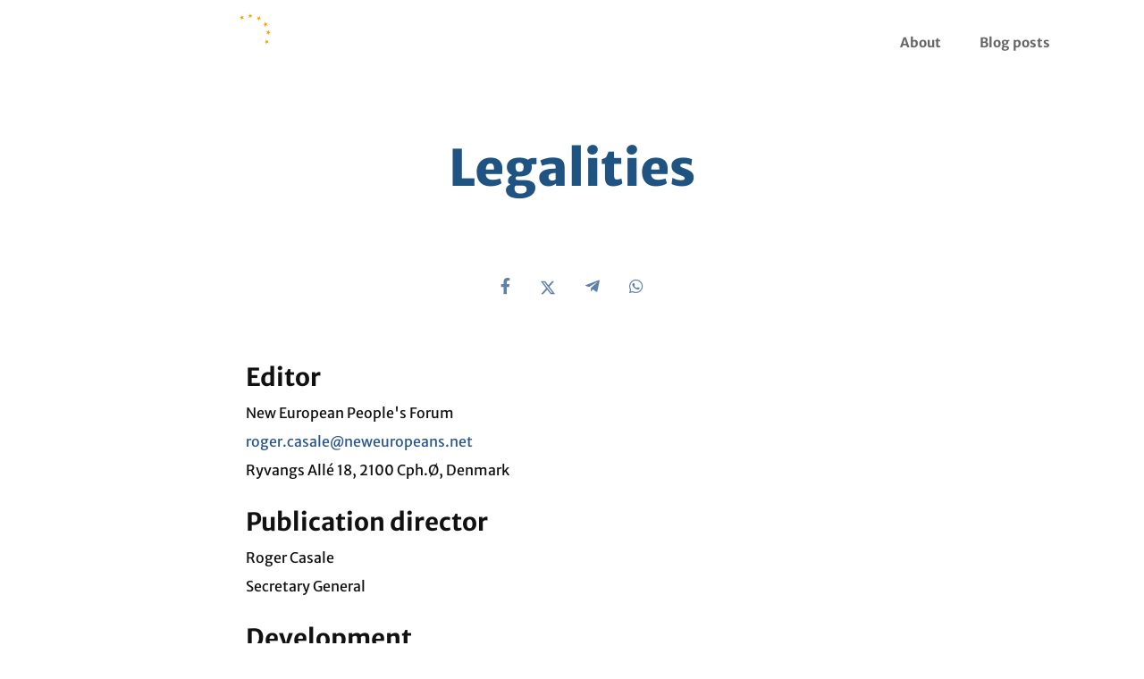

--- FILE ---
content_type: text/html; charset=UTF-8
request_url: https://neweuropeans.net/legal
body_size: 3253
content:

<!DOCTYPE html>
<html lang="en">
<head>
    <base href="https://neweuropeans.net" />

    <meta http-equiv="Content-Type" content="text/html; charset=utf-8" />
    <meta name="turbo-cache-control" content="no-cache" />

    <title>Legalities | New Europeans</title>

            <link href="https://fonts.citipo.com/Merriweather%20Sans/fontface.css" rel="stylesheet" crossorigin="anonymous" />
            <link href="https://fonts.citipo.com/Merriweather%20Sans/fontface.css" rel="stylesheet" crossorigin="anonymous" />
    
    <link rel="stylesheet" href="https://console.citipo.com/theme/b31d66c3-85fc-4fef-ab53-f7b974466329.css?b=4085113803&amp;v=e274e728fed37536aec818a90b065533" />
    <link rel="stylesheet" href="/icons/css/all.min.css?v5" />
    <link rel="stylesheet" href="/build/app.c3695914.css">

    <script defer src="https://ca.neweuropeans.net/projects/bundle.ab772579.js"
            data-project="5Rz3uEqNWb8vBWLBMFBZ29"
            data-stats-api="https://ca.neweuropeans.net/projects/event"></script>
    <script src="/build/app.76fe634b.js" defer></script>
    <script src="/build/ejs.b10fb3a2.js" defer></script>
    <script src="https://challenges.cloudflare.com/turnstile/v0/api.js" async defer></script>

        <script src="/build/turbo.35d246e7.js" defer></script>
            <script src="/build/aos.961c0b0f.js" defer></script>
        <link rel="stylesheet" href="/build/aos.d3a65e4b.css">
        <link rel="stylesheet" href="/build/aoh.8e0019b8.css">
    
    <meta http-equiv="X-UA-Compatible" content="IE=edge" />
    <meta name="msapplication-tap-highlight" content="no" />
    <meta name="viewport" content="width=device-width, initial-scale=1, shrink-to-fit=no">
    <meta name="referrer" content="origin" />
    
    <link rel="canonical" href="https://neweuropeans.net/legal" />
    <meta name="description" content="Réfléchir et agir pour nos territoires, ensemble !" />

    
    <meta name="msapplication-TileColor" content="#0F345C">
    <meta name="theme-color" content="#0F345C">

    <meta property="og:type" content="website" />
    <meta property="og:url" content="https://neweuropeans.net/legal" />
    <meta property="og:title" content="Legalities | New Europeans" />
    <meta property="og:description" content="Réfléchir et agir pour nos territoires, ensemble !" />
    <meta property="og:image" content="" />
    <meta property="og:image:width" content="1200" />
    <meta property="og:image:height" content="630" />

    <meta name="twitter:card" content="summary_large_image" />
    <meta name="twitter:title" content="Legalities | New Europeans" />
    <meta name="twitter:description" content="Réfléchir et agir pour nos territoires, ensemble !" />
    <meta name="twitter:image" content="" />

    <link rel="alternate" type="application/rss+xml" title="Our latest news" href="https://neweuropeans.net/rss.xml" />

    <script>
        UPLOADCARE_LOCALE = document.documentElement.lang;
        UPLOADCARE_SYSTEM_DIALOG = true;
        UPLOADCARE_CLEARABLE = true;
        UPLOADCARE_DO_NOT_STORE = false;
    </script>
                
        <script defer src="https://ca.neweuropeans.net/theme/b31d66c3-85fc-4fef-ab53-f7b974466329.js?v=e274e728fed37536aec818a90b065533" data-project="5Rz3uEqNWb8vBWLBMFBZ29"></script>
    <script defer async src="https://scripts.qomon.org/forms/v1/setup.js"></script>
</head>
<body class="body-pages-view"
      data-animate-links="1"
      data-current-url="https://neweuropeans.net/legal">
        
                
            <header class="header">
    <div class="header-layer">
        <div class="header-view" data-controller="mobile-menu">
            <div class="row align-items-center">

                                <div class="col-9 col-lg-auto">
                    <a href="https://neweuropeans.net/" data-turbo="optional">
                                                    <img src="https://cdn.citipo.com/serve/b31d66c3-85fc-4fef-ab53-f7b974466329/project-logo/77c8363e-91c8-4b63-baa4-d9db3fb577a9.png"
                                 class="header-logo header-logo-dark" />

                            <img src="https://cdn.citipo.com/serve/b31d66c3-85fc-4fef-ab53-f7b974466329/project-logo/2010762c-a47f-4f11-938a-f9d8f6c973a8.png"
                                 class="header-logo header-logo-white" />
                                            </a>
                </div>

                                <div class="d-block d-lg-none col-3 text-right">
                    <button type="button" class="btn btn-link header-mobile-button"
                            data-mobile-menu-target="button">
                        <svg aria-hidden="true" focusable="false" role="img"
                             xmlns="http://www.w3.org/2000/svg" viewBox="0 0 448 512">
                            <path fill="currentColor"
                                  d="M436 124H12c-6.627 0-12-5.373-12-12V80c0-6.627 5.373-12 12-12h424c6.627 0 12 5.373 12 12v32c0 6.627-5.373 12-12 12zm0 160H12c-6.627 0-12-5.373-12-12v-32c0-6.627 5.373-12 12-12h424c6.627 0 12 5.373 12 12v32c0 6.627-5.373 12-12 12zm0 160H12c-6.627 0-12-5.373-12-12v-32c0-6.627 5.373-12 12-12h424c6.627 0 12 5.373 12 12v32c0 6.627-5.373 12-12 12z"></path>
                        </svg>
                    </button>
                </div>

                                <div class="d-none d-lg-block col-lg-auto ml-lg-auto text-right">
                    <nav class="menu">
                        <ul class="header-menu"
                            data-controller="menu"
                            data-cookie="citipo_auth_token">
                                                            <li>
                                    <div class="header-menu-label">
                                        <a href="https://neweuropeans.net/pages/4Hozz9u8sRWu1lyOFDl4b0/about" data-turbo="optional"
                                           >
                                            About
                                        </a>

                                                                            </div>

                                                                    </li>
                                                            <li>
                                    <div class="header-menu-label">
                                        <a href="https://neweuropeans.net/posts" data-turbo="optional"
                                           >
                                            Blog posts
                                        </a>

                                                                            </div>

                                                                    </li>
                            
                                                    </ul>
                    </nav>
                </div>

                                <div class="d-lg-none col-12" style="display: none;"
                     data-mobile-menu-target="menu">
                    <nav class="menu">
                        <ul class="header-mobile">
                                                            <li>
                                    <a href="https://neweuropeans.net/pages/4Hozz9u8sRWu1lyOFDl4b0/about" data-turbo="optional"
                                       >
                                        About
                                    </a>

                                                                    </li>
                                                            <li>
                                    <a href="https://neweuropeans.net/posts" data-turbo="optional"
                                       >
                                        Blog posts
                                    </a>

                                                                    </li>
                                                    </ul>
                    </nav>
                </div>
            </div>
        </div>
    </div>
</header>
    

<main>
        
    
            <div class="content">
    <div class="content-splash" data-aos="fade-up" data-aos-duration="600">
        
        
        <h1 class="content-splash-title">
            Legalities
        </h1>

        
                    <div class="content-splash-social-sharers">
                <div class="social-sharers">
            <a href="https://www.facebook.com/sharer/sharer.php?u=https%3A%2F%2Fneweuropeans.net%2Flegal"
           title="Share on Facebook" target="_blank" rel="noreferrer noopener">
            <i class="fab fa-facebook-f"></i>
        </a>
    
            <a href="https://twitter.com/intent/tweet?text=https://neweuropeans.net/legal"
           title="Share on X" target="_blank" rel="noreferrer noopener">
            <svg xmlns="http://www.w3.org/2000/svg" viewBox="0 0 512 512"><!--!Font Awesome Free 6.5.1 by @fontawesome - https://fontawesome.com License - https://fontawesome.com/license/free Copyright 2024 Fonticons, Inc.--><path d="M389.2 48h70.6L305.6 224.2 487 464H345L233.7 318.6 106.5 464H35.8L200.7 275.5 26.8 48H172.4L272.9 180.9 389.2 48zM364.4 421.8h39.1L151.1 88h-42L364.4 421.8z"/></svg>
        </a>
    
    
    
            <a href="https://telegram.me/share/url?url=https://neweuropeans.net/legal"
           title="Share on Telegram" target="_blank" rel="noreferrer noopener">
            <i class="fab fa-telegram-plane"></i>
        </a>
    
            <a href="https://wa.me/?text=https://neweuropeans.net/legal"
           title="Share on Whatsapp" target="_blank" rel="noreferrer noopener">
            <i class="fab fa-whatsapp"></i>
        </a>
    
    </div>

            </div>
        
            </div>

    <div class="content-publication" data-aos="fade-up" data-aos-duration="600">
            <div class="user-content">
        <div class="row justify-content-center">
            <div class="col-12 col-md-10 col-lg-8">
                <h3 class="mb-1">
                    Editor
                </h3>

                <p class="mt-0">
                    New European People&#039;s Forum<br />
                    <a href="mailto:roger.casale@neweuropeans.net" target="_blank">
                        roger.casale@neweuropeans.net
                    </a>
                    <br />
                    Ryvangs Allé 18, 2100 Cph.Ø, Denmark
                </p>

                <h3 class="mt-4 mb-1">
                    Publication director
                </h3>

                <p class="mt-0">
                    Roger Casale<br />
                    Secretary General
                </p>

                <h3 class="mt-4 mb-1">
                    Development
                </h3>

                <p class="mt-0">
                    Powered by the platform
                    <a href="https://citipo.com/fr" target="_blank">
                        Citipo
                    </a>
                </p>

                <h3 class="mt-4 mb-1">
                    Hosting provider
                </h3>

                <p class="mt-0">
                    <a href="https://citipo.com/fr" target="_blank">
                        Citipo (https://citipo.com)
                    </a>
                    <br />
                    CPGT SAS<br />
                    49 Rue de Ponthieu<br />
                    75008 Paris, France<br /><br />
                    Technical service:
                    <a href="mailto:contact@citipo.com" target="_blank">contact@citipo.com</a> |
                    +33 1 47 30 19 97<br /><br />
                    Data are stored in Francfort, Germany.
                </p>
            </div>
        </div>
    </div>

    </div>

    </div>
    
</main>

    
            <footer class="footer">
    <div class="footer-top">
        <div class="container">
            <div class="row align-items-center justify-content-between">
                <div class="col-lg-auto footer-top-logo">
                    <a href="https://neweuropeans.net/" data-turbo="optional">
                                                    <img src="https://cdn.citipo.com/serve/b31d66c3-85fc-4fef-ab53-f7b974466329/project-logo/77c8363e-91c8-4b63-baa4-d9db3fb577a9.png" class="footer-top-logo-image" />
                                            </a>
                </div>

                <div class="col-lg-auto footer-top-socials">
                    <a href="https://neweuropeans.net/rss.xml" target="_blank" rel="noopener noreferrer"
                       title="RSS feed" class="footer-top-socials-rss">
                        <span class="sr-only">RSS feed</span>
                        <i class="fa fa-rss-square"></i>
                    </a>

                    
                                            
                                                                    
                                                                    
                                                                    
                                                                    
                                                                    
                                                                    
                                                                    
                                                                    
                                                                    
                                                                    
                                                            </div>
            </div>
        </div>
    </div>

    <div class="footer-menu">
        <div class="container">
            <div class="row justify-content-center">
                                    <div class="col-12 col-md-4 col-lg-2 footer-menu-column">
                        <a href="https://neweuropeans.net/pages/uDw1KZgJp2641RbYybwxc/contact" class="footer-menu-column-title" data-turbo="optional"
                           >
                            Contact us
                        </a>

                                            </div>
                                    <div class="col-12 col-md-4 col-lg-2 footer-menu-column">
                        <a href="/pages/594LzmwE8Ibvd5f3EurWKt/donnees-personnelles" class="footer-menu-column-title" data-turbo="optional"
                           >
                            Privacy policy
                        </a>

                                            </div>
                                    <div class="col-12 col-md-4 col-lg-2 footer-menu-column">
                        <a href="https://neweuropeans.net/pages/kDWuUB7zND9wJmZipbDzy/conditions-d-utilisation" class="footer-menu-column-title" data-turbo="optional"
                           >
                            Terms of service
                        </a>

                                            </div>
                            </div>
        </div>
    </div>
</footer>
    
    <script defer src="https://static.cloudflareinsights.com/beacon.min.js/vcd15cbe7772f49c399c6a5babf22c1241717689176015" integrity="sha512-ZpsOmlRQV6y907TI0dKBHq9Md29nnaEIPlkf84rnaERnq6zvWvPUqr2ft8M1aS28oN72PdrCzSjY4U6VaAw1EQ==" data-cf-beacon='{"version":"2024.11.0","token":"f592ea25530149229a3dbd56fc740143","r":1,"server_timing":{"name":{"cfCacheStatus":true,"cfEdge":true,"cfExtPri":true,"cfL4":true,"cfOrigin":true,"cfSpeedBrain":true},"location_startswith":null}}' crossorigin="anonymous"></script>
</body>
</html>


--- FILE ---
content_type: text/css
request_url: https://fonts.citipo.com/Merriweather%20Sans/fontface.css
body_size: -73
content:
@font-face {
    font-family: 'Merriweather Sans';
    font-style: normal;
    font-weight: 300;
    font-display: swap;
    src: url('./light.ttf') format('truetype');
}

@font-face {
    font-family: 'Merriweather Sans';
    font-style: normal;
    font-weight: 400;
    font-display: swap;
    src: url('./regular.ttf') format('truetype');
}

@font-face {
    font-family: 'Merriweather Sans';
    font-style: normal;
    font-weight: 500;
    font-display: swap;
    src: url('./medium.ttf') format('truetype');
}

@font-face {
    font-family: 'Merriweather Sans';
    font-style: normal;
    font-weight: 600;
    font-display: swap;
    src: url('./semibold.ttf') format('truetype');
}

@font-face {
    font-family: 'Merriweather Sans';
    font-style: normal;
    font-weight: 700;
    font-display: swap;
    src: url('./bold.ttf') format('truetype');
}

@font-face {
    font-family: 'Merriweather Sans';
    font-style: normal;
    font-weight: 800;
    font-display: swap;
    src: url('./extra-bold.ttf') format('truetype');
}

@font-face {
    font-family: 'Merriweather Sans';
    font-style: italic;
    font-weight: 300;
    font-display: swap;
    src: url('./light-italic.ttf') format('truetype');
}

@font-face {
    font-family: 'Merriweather Sans';
    font-style: italic;
    font-weight: 400;
    font-display: swap;
    src: url('./italic.ttf') format('truetype');
}

@font-face {
    font-family: 'Merriweather Sans';
    font-style: italic;
    font-weight: 500;
    font-display: swap;
    src: url('./medium-italic.ttf') format('truetype');
}

@font-face {
    font-family: 'Merriweather Sans';
    font-style: italic;
    font-weight: 600;
    font-display: swap;
    src: url('./semibold-italic.ttf') format('truetype');
}

@font-face {
    font-family: 'Merriweather Sans';
    font-style: italic;
    font-weight: 700;
    font-display: swap;
    src: url('./italic-bold.ttf') format('truetype');
}

@font-face {
    font-family: 'Merriweather Sans';
    font-style: italic;
    font-weight: 800;
    font-display: swap;
    src: url('./extra-bold-italic.ttf') format('truetype');
}


--- FILE ---
content_type: text/css; charset=UTF-8
request_url: https://console.citipo.com/theme/b31d66c3-85fc-4fef-ab53-f7b974466329.css?b=4085113803&v=e274e728fed37536aec818a90b065533
body_size: 29757
content:
:root {
    --primary: #0F345C;
    --primary-active: #0c2949;
    --primary-bg: #rgba(15,52,92, 0.15);

    --secondary: #E83A7F;
    --secondary-active: #b92e65;
    --secondary-bg: #rgba(232,58,127, 0.15);

    --third: #2A568E;
    --third-active: #214471;
    --third-bg: #rgba(42,86,142, 0.15);

    --font-title: 'Merriweather Sans';
    --font-text: 'Merriweather Sans';

    --main-image: url('https://cdn.citipo.com/serve/b31d66c3-85fc-4fef-ab53-f7b974466329/project-home-main/54fff7da-ec69-4e51-800b-6fad6a2e46f7.webp');

        --assets-home-default-jpg: url('https://cdn.citipo.com/serve/theme-asset/ffb55245-2354-4c9e-94d3-2a7d08a5ec27.jpg');

}

@charset "UTF-8";*,:after,:before{box-sizing:border-box}html{font-family:sans-serif;line-height:1.15;-webkit-text-size-adjust:100%;-webkit-tap-highlight-color:rgba(0,0,0,0)}article,aside,figcaption,figure,footer,header,hgroup,main,nav,section{display:block}body{margin:0;font-family:"Merriweather Sans",Segoe UI,Source Sans Pro,Calibri,Candara,Arial,sans-serif;font-size:.9375rem;font-weight:400;line-height:1.5;color:#111;text-align:left;background-color:#fff}[tabindex="-1"]:focus:not(:focus-visible){outline:0!important}hr{box-sizing:content-box;height:0;overflow:visible}h1,h2,h3,h4,h5,h6{margin-top:0;margin-bottom:.5rem}p{margin-top:0;margin-bottom:1rem}abbr[data-original-title],abbr[title]{text-decoration:underline;text-decoration:underline dotted;cursor:help;border-bottom:0;text-decoration-skip-ink:none}address{font-style:normal;line-height:inherit}address,dl,ol,ul{margin-bottom:1rem}dl,ol,ul{margin-top:0}ol ol,ol ul,ul ol,ul ul{margin-bottom:0}dt{font-weight:700}dd{margin-bottom:.5rem;margin-left:0}blockquote{margin:0 0 1rem}b,strong{font-weight:bolder}small{font-size:80%}sub,sup{position:relative;font-size:75%;line-height:0;vertical-align:baseline}sub{bottom:-.25em}sup{top:-.5em}a{color:#2A568E;text-decoration:none;background-color:transparent}a:hover{color:rgb(75.6636363636,67.8363636364,68.4886363636);text-decoration:underline}a:not([href]):not([class]),a:not([href]):not([class]):hover{color:inherit;text-decoration:none}code,kbd,pre,samp{font-family:SFMono-Regular,Menlo,Monaco,Consolas,Liberation Mono,Courier New,monospace;font-size:1em}pre{margin-top:0;margin-bottom:1rem;overflow:auto;-ms-overflow-style:scrollbar}figure{margin:0 0 1rem}img{border-style:none}img,svg{vertical-align:middle}svg{overflow:hidden}table{border-collapse:collapse}caption{padding-top:.75rem;padding-bottom:.75rem;color:#868e96;text-align:left;caption-side:bottom}th{text-align:inherit;text-align:-webkit-match-parent}label{display:inline-block;margin-bottom:.5rem}button{border-radius:0}button:focus:not(:focus-visible){outline:0}button,input,optgroup,select,textarea{margin:0;font-family:inherit;font-size:inherit;line-height:inherit}button,input{overflow:visible}button,select{text-transform:none}[role=button]{cursor:pointer}select{word-wrap:normal}[type=button],[type=reset],[type=submit],button{-webkit-appearance:button}[type=button]:not(:disabled),[type=reset]:not(:disabled),[type=submit]:not(:disabled),button:not(:disabled){cursor:pointer}[type=button]::-moz-focus-inner,[type=reset]::-moz-focus-inner,[type=submit]::-moz-focus-inner,button::-moz-focus-inner{padding:0;border-style:none}input[type=checkbox],input[type=radio]{box-sizing:border-box;padding:0}textarea{overflow:auto;resize:vertical}fieldset{min-width:0;padding:0;margin:0;border:0}legend{display:block;width:100%;max-width:100%;padding:0;margin-bottom:.5rem;font-size:1.5rem;line-height:inherit;color:inherit;white-space:normal}progress{vertical-align:baseline}[type=number]::-webkit-inner-spin-button,[type=number]::-webkit-outer-spin-button{height:auto}[type=search]{outline-offset:-2px;-webkit-appearance:none}[type=search]::-webkit-search-decoration{-webkit-appearance:none}::-webkit-file-upload-button{font:inherit;-webkit-appearance:button}output{display:inline-block}summary{display:list-item;cursor:pointer}template{display:none}[hidden]{display:none!important}@media print{*,:after,:before{text-shadow:none!important;box-shadow:none!important}a:not(.btn){text-decoration:underline}abbr[title]:after{content:" (" attr(title) ")"}pre{white-space:pre-wrap!important}blockquote,pre{border:1px solid #adb5bd}blockquote,img,pre,tr{page-break-inside:avoid}h2,h3,p{orphans:3;widows:3}h2,h3{page-break-after:avoid}@page{size:a3}.container,body{min-width:992px!important}.navbar{display:none}.badge{border:1px solid #000}.table{border-collapse:collapse!important}.table td,.table th{background-color:#fff!important}.table-bordered td,.table-bordered th{border:1px solid #dee2e6!important}.table-dark{color:inherit}.table-dark tbody+tbody,.table-dark td,.table-dark th,.table-dark thead th{border-color:#dee2e6}.table .thead-dark th{color:inherit;border-color:#dee2e6}}.h1,.h2,.h3,.h4,.h5,.h6,h1,h2,h3,h4,h5,h6{margin-bottom:.5rem;font-family:"Merriweather Sans",-apple-system,BlinkMacSystemFont,Segoe UI,Roboto,Helvetica Neue,Ubuntu,sans-serif;font-weight:700;line-height:1.2}.h1,h1{font-size:2.34375rem}.h2,h2{font-size:1.875rem}.h3,h3{font-size:1.640625rem}.h4,h4{font-size:1.40625rem}.h5,h5{font-size:1.171875rem}.h6,h6{font-size:.9375rem}.lead{font-size:1.171875rem;font-weight:300}.display-1{font-size:6rem}.display-1,.display-2{font-weight:300;line-height:1.2}.display-2{font-size:5.5rem}.display-3{font-size:4.5rem}.display-3,.display-4{font-weight:300;line-height:1.2}.display-4{font-size:3.5rem}hr{margin-top:1rem;margin-bottom:1rem;border:0;border-top:1px solid rgba(0,0,0,.1)}.small,small{font-size:.875em;font-weight:400}.mark,mark{padding:.2em;background-color:#fcf8e3}.list-inline,.list-unstyled{padding-left:0;list-style:none}.list-inline-item{display:inline-block}.list-inline-item:not(:last-child){margin-right:.5rem}.initialism{font-size:90%;text-transform:uppercase}.blockquote{margin-bottom:1rem;font-size:1.171875rem}.blockquote-footer{display:block;font-size:.875em;color:#868e96}.blockquote-footer:before{content:"— "}.alert{position:relative;padding:.75rem 1.25rem;margin-bottom:1rem;border:0 solid transparent}.alert-heading{color:inherit}.alert-link{font-weight:700}.alert-dismissible{padding-right:3.90625rem}.alert-dismissible .close{position:absolute;top:0;right:0;z-index:2;padding:.75rem 1.25rem;color:inherit}.alert-primary{color:rgb(58.24,59.28,54.6);background-color:rgb(226.4,226.8,225);border-color:rgb(214.96,215.52,213)}.alert-primary hr{border-top-color:rgb(202.4290721649,203.1643298969,199.8556701031)}.alert-primary .alert-link{color:rgb(32.1578082192,32.7320547945,30.1479452055)}.alert-secondary{color:rgb(59.8,52.52,51.48);background-color:rgb(227,224.2,223.8);border-color:rgb(215.8,211.88,211.32)}.alert-secondary hr{border-top-color:rgb(203.7391891892,198.6131081081,197.8808108108)}.alert-secondary .alert-link{color:rgb(32.3934579439,28.4499065421,27.8865420561)}.alert-success{color:rgb(24.96,78.52,6.76);background-color:rgb(213.6,234.2,206.6);border-color:rgb(197.04,225.88,187.24)}.alert-success hr{border-top-color:rgb(181.7842196532,218.2152601156,169.4047398844)}.alert-success .alert-link{color:rgb(10.0331707317,31.5626829268,2.7173170732)}.alert-info{color:rgb(79.56,43.68,97.24);background-color:rgb(234.6,220.8,241.4);border-color:rgb(226.44,207.12,235.96)}.alert-info hr{border-top-color:rgb(215.5571548117,188.8752301255,228.7047698745)}.alert-info .alert-link{color:rgb(50.7666420664,27.8718819188,62.0481180812)}.alert-warning{color:rgb(132.6,60.84,12.48);background-color:rgb(255,227.4,208.8);border-color:rgb(255,216.36,190.32)}.alert-warning hr{border-top-color:rgb(255,201.1262337662,164.82)}.alert-warning .alert-link{color:rgb(85.9870967742,39.4529032258,8.0929032258)}.alert-danger{color:rgb(107.12,20.8,23.92);background-color:rgb(245.2,212,213.2);border-color:rgb(241.28,194.8,196.48)}.alert-danger hr{border-top-color:rgb(236.5470454545,174.0329545455,176.2925)}.alert-danger .alert-link{color:rgb(64.4126829268,12.5073170732,14.3834146341)}.alert-light{color:rgb(128.96,129.48,130);background-color:rgb(253.6,253.8,254);border-color:rgb(253.04,253.32,253.6)}.alert-light hr{border-top-color:rgb(238.165,240.57,242.975)}.alert-light .alert-link{color:rgb(103.5492351816,103.98,104.4107648184)}.alert-dark{color:rgb(28.6,30.16,31.2);background-color:rgb(215,215.6,216);border-color:rgb(199,199.84,200.4)}.alert-dark hr{border-top-color:rgb(186.0886075949,187.122278481,187.8113924051)}.alert-dark .alert-link{color:rgb(4.2086956522,4.4382608696,4.5913043478)}.alert-third{color:rgb(60.32,54.08,54.6);background-color:rgb(227.2,224.8,225);border-color:rgb(216.08,212.72,213)}.alert-third hr{border-top-color:rgb(203.8575862069,199.4424137931,199.8103448276)}.alert-third .alert-link{color:rgb(33.4290909091,29.9709090909,30.2590909091)}.alert-error{color:rgb(107.12,20.8,23.92);background-color:rgb(245.2,212,213.2);border-color:rgb(241.28,194.8,196.48)}.alert-error hr{border-top-color:rgb(236.5470454545,174.0329545455,176.2925)}.alert-error .alert-link{color:rgb(64.4126829268,12.5073170732,14.3834146341)}.btn{display:inline-block;font-family:"Merriweather Sans",-apple-system,BlinkMacSystemFont,Segoe UI,Roboto,Helvetica Neue,Ubuntu,sans-serif;font-weight:700;color:#111;text-align:center;vertical-align:middle;user-select:none;background-color:transparent;border:1px solid transparent;padding:.375rem .75rem;font-size:.9375rem;line-height:1.5;border-radius:0;transition:color .15s ease-in-out,background-color .15s ease-in-out,border-color .15s ease-in-out,box-shadow .15s ease-in-out}@media (prefers-reduced-motion:reduce){.btn{transition:none}}.btn:hover{color:#111;text-decoration:none}.btn.focus,.btn:focus{outline:0;box-shadow:0 0 0 .2rem rgba(112,114,105,.25)}.btn.disabled,.btn:disabled{opacity:.65}.btn:not(:disabled):not(.disabled){cursor:pointer}a.btn.disabled,fieldset:disabled a.btn{pointer-events:none}.btn-primary{color:#fff;background-color:#0F345C;border-color:#0F345C}.btn-primary.focus,.btn-primary:focus,.btn-primary:hover{color:#fff;background-color:rgb(92.4383561644,94.0890410959,86.6609589041);border-color:rgb(85.9178082192,87.4520547945,80.5479452055)}.btn-primary.focus,.btn-primary:focus{box-shadow:0 0 0 .2rem rgba(133.45,135.15,127.5,.5)}.btn-primary.disabled,.btn-primary:disabled{color:#fff;background-color:#0F345C;border-color:#0F345C}.btn-primary:not(:disabled):not(.disabled).active,.btn-primary:not(:disabled):not(.disabled):active,.show>.btn-primary.dropdown-toggle{color:#fff;background-color:rgb(85.9178082192,87.4520547945,80.5479452055);border-color:rgb(79.397260274,80.8150684932,74.4349315068)}.btn-primary:not(:disabled):not(.disabled).active:focus,.btn-primary:not(:disabled):not(.disabled):active:focus,.show>.btn-primary.dropdown-toggle:focus{box-shadow:0 0 0 .2rem rgba(133.45,135.15,127.5,.5)}.btn-secondary{color:#fff;background-color:#E83A7F;border-color:#E83A7F}.btn-secondary.focus,.btn-secondary:focus,.btn-secondary:hover{color:#fff;background-color:rgb(94.4450934579,82.9474299065,81.3049065421);border-color:rgb(87.5934579439,76.9299065421,75.4065420561)}.btn-secondary.focus,.btn-secondary:focus{box-shadow:0 0 0 .2rem rgba(136,124.1,122.4,.5)}.btn-secondary.disabled,.btn-secondary:disabled{color:#fff;background-color:#E83A7F;border-color:#E83A7F}.btn-secondary:not(:disabled):not(.disabled).active,.btn-secondary:not(:disabled):not(.disabled):active,.show>.btn-secondary.dropdown-toggle{color:#fff;background-color:rgb(87.5934579439,76.9299065421,75.4065420561);border-color:rgb(80.7418224299,70.9123831776,69.5081775701)}.btn-secondary:not(:disabled):not(.disabled).active:focus,.btn-secondary:not(:disabled):not(.disabled):active:focus,.show>.btn-secondary.dropdown-toggle:focus{box-shadow:0 0 0 .2rem rgba(136,124.1,122.4,.5)}.btn-success{color:#fff;background-color:#30970d;border-color:#30970d}.btn-success.focus,.btn-success:focus,.btn-success:hover{color:#fff;background-color:rgb(36.8048780488,115.7820121951,9.9679878049);border-color:rgb(33.0731707317,104.0426829268,8.9573170732)}.btn-success.focus,.btn-success:focus{box-shadow:0 0 0 .2rem rgba(79.05,166.6,49.3,.5)}.btn-success.disabled,.btn-success:disabled{color:#fff;background-color:#30970d;border-color:#30970d}.btn-success:not(:disabled):not(.disabled).active,.btn-success:not(:disabled):not(.disabled):active,.show>.btn-success.dropdown-toggle{color:#fff;background-color:rgb(33.0731707317,104.0426829268,8.9573170732);border-color:rgb(29.3414634146,92.3033536585,7.9466463415)}.btn-success:not(:disabled):not(.disabled).active:focus,.btn-success:not(:disabled):not(.disabled):active:focus,.show>.btn-success.dropdown-toggle:focus{box-shadow:0 0 0 .2rem rgba(79.05,166.6,49.3,.5)}.btn-info{color:#fff;background-color:#9954bb;border-color:#9954bb}.btn-info.focus,.btn-info:focus,.btn-info:hover{color:#fff;background-color:rgb(133.4173640167,66.2217573222,166.5282426778);border-color:rgb(126.1087866109,62.5941422594,157.4058577406)}.btn-info.focus,.btn-info:focus{box-shadow:0 0 0 .2rem rgba(168.3,109.65,197.2,.5)}.btn-info.disabled,.btn-info:disabled{color:#fff;background-color:#9954bb;border-color:#9954bb}.btn-info:not(:disabled):not(.disabled).active,.btn-info:not(:disabled):not(.disabled):active,.show>.btn-info.dropdown-toggle{color:#fff;background-color:rgb(126.1087866109,62.5941422594,157.4058577406);border-color:rgb(118.800209205,58.9665271967,148.2834728033)}.btn-info:not(:disabled):not(.disabled).active:focus,.btn-info:not(:disabled):not(.disabled):active:focus,.show>.btn-info.dropdown-toggle:focus{box-shadow:0 0 0 .2rem rgba(168.3,109.65,197.2,.5)}.btn-warning{color:#fff;background-color:#ff7518;border-color:#ff7518}.btn-warning.focus,.btn-warning:focus,.btn-warning:hover{color:#fff;background-color:rgb(240.75,96.9253246753,0);border-color:rgb(228,91.7922077922,0)}.btn-warning.focus,.btn-warning:focus{box-shadow:0 0 0 .2rem rgba(255,137.7,58.65,.5)}.btn-warning.disabled,.btn-warning:disabled{color:#fff;background-color:#ff7518;border-color:#ff7518}.btn-warning:not(:disabled):not(.disabled).active,.btn-warning:not(:disabled):not(.disabled):active,.show>.btn-warning.dropdown-toggle{color:#fff;background-color:rgb(228,91.7922077922,0);border-color:rgb(215.25,86.6590909091,0)}.btn-warning:not(:disabled):not(.disabled).active:focus,.btn-warning:not(:disabled):not(.disabled):active:focus,.show>.btn-warning.dropdown-toggle:focus{box-shadow:0 0 0 .2rem rgba(255,137.7,58.65,.5)}.btn-danger{color:#fff;background-color:#ce282e;border-color:#ce282e}.btn-danger.focus,.btn-danger:focus,.btn-danger:hover{color:#fff;background-color:rgb(173.9695121951,33.7804878049,38.8475609756);border-color:rgb(163.2926829268,31.7073170732,36.4634146341)}.btn-danger.focus,.btn-danger:focus{box-shadow:0 0 0 .2rem rgba(213.35,72.25,77.35,.5)}.btn-danger.disabled,.btn-danger:disabled{color:#fff;background-color:#ce282e;border-color:#ce282e}.btn-danger:not(:disabled):not(.disabled).active,.btn-danger:not(:disabled):not(.disabled):active,.show>.btn-danger.dropdown-toggle{color:#fff;background-color:rgb(163.2926829268,31.7073170732,36.4634146341);border-color:rgb(152.6158536585,29.6341463415,34.0792682927)}.btn-danger:not(:disabled):not(.disabled).active:focus,.btn-danger:not(:disabled):not(.disabled):active:focus,.show>.btn-danger.dropdown-toggle:focus{box-shadow:0 0 0 .2rem rgba(213.35,72.25,77.35,.5)}.btn-light{color:#212529;background-color:#f8f9fa;border-color:#f8f9fa}.btn-light.focus,.btn-light:focus,.btn-light:hover{color:#212529;background-color:rgb(225.6875,229.875,234.0625);border-color:rgb(218.25,223.5,228.75)}.btn-light.focus,.btn-light:focus{box-shadow:0 0 0 .2rem rgba(215.75,217.2,218.65,.5)}.btn-light.disabled,.btn-light:disabled{color:#212529;background-color:#f8f9fa;border-color:#f8f9fa}.btn-light:not(:disabled):not(.disabled).active,.btn-light:not(:disabled):not(.disabled):active,.show>.btn-light.dropdown-toggle{color:#212529;background-color:rgb(218.25,223.5,228.75);border-color:rgb(210.8125,217.125,223.4375)}.btn-light:not(:disabled):not(.disabled).active:focus,.btn-light:not(:disabled):not(.disabled):active:focus,.show>.btn-light.dropdown-toggle:focus{box-shadow:0 0 0 .2rem rgba(215.75,217.2,218.65,.5)}.btn-dark{color:#fff;background-color:#373a3c;border-color:#373a3c}.btn-dark.focus,.btn-dark:focus,.btn-dark:hover{color:#fff;background-color:rgb(36.7065217391,38.7086956522,40.0434782609);border-color:rgb(30.6086956522,32.2782608696,33.3913043478)}.btn-dark.focus,.btn-dark:focus{box-shadow:0 0 0 .2rem rgba(85,87.55,89.25,.5)}.btn-dark.disabled,.btn-dark:disabled{color:#fff;background-color:#373a3c;border-color:#373a3c}.btn-dark:not(:disabled):not(.disabled).active,.btn-dark:not(:disabled):not(.disabled):active,.show>.btn-dark.dropdown-toggle{color:#fff;background-color:rgb(30.6086956522,32.2782608696,33.3913043478);border-color:rgb(24.5108695652,25.847826087,26.7391304348)}.btn-dark:not(:disabled):not(.disabled).active:focus,.btn-dark:not(:disabled):not(.disabled):active:focus,.show>.btn-dark.dropdown-toggle:focus{box-shadow:0 0 0 .2rem rgba(85,87.55,89.25,.5)}.btn-third{color:#fff;background-color:#2A568E;border-color:#2A568E}.btn-third.focus,.btn-third:focus,.btn-third:hover{color:#fff;background-color:rgb(95.8318181818,85.9181818182,86.7443181818);border-color:rgb(89.1090909091,79.8909090909,80.6590909091)}.btn-third.focus,.btn-third:focus{box-shadow:0 0 0 .2rem rgba(136.85,126.65,127.5,.5)}.btn-third.disabled,.btn-third:disabled{color:#fff;background-color:#2A568E;border-color:#2A568E}.btn-third:not(:disabled):not(.disabled).active,.btn-third:not(:disabled):not(.disabled):active,.show>.btn-third.dropdown-toggle{color:#fff;background-color:rgb(89.1090909091,79.8909090909,80.6590909091);border-color:rgb(82.3863636364,73.8636363636,74.5738636364)}.btn-third:not(:disabled):not(.disabled).active:focus,.btn-third:not(:disabled):not(.disabled):active:focus,.show>.btn-third.dropdown-toggle:focus{box-shadow:0 0 0 .2rem rgba(136.85,126.65,127.5,.5)}.btn-error{color:#fff;background-color:#ce282e;border-color:#ce282e}.btn-error.focus,.btn-error:focus,.btn-error:hover{color:#fff;background-color:rgb(173.9695121951,33.7804878049,38.8475609756);border-color:rgb(163.2926829268,31.7073170732,36.4634146341)}.btn-error.focus,.btn-error:focus{box-shadow:0 0 0 .2rem rgba(213.35,72.25,77.35,.5)}.btn-error.disabled,.btn-error:disabled{color:#fff;background-color:#ce282e;border-color:#ce282e}.btn-error:not(:disabled):not(.disabled).active,.btn-error:not(:disabled):not(.disabled):active,.show>.btn-error.dropdown-toggle{color:#fff;background-color:rgb(163.2926829268,31.7073170732,36.4634146341);border-color:rgb(152.6158536585,29.6341463415,34.0792682927)}.btn-error:not(:disabled):not(.disabled).active:focus,.btn-error:not(:disabled):not(.disabled):active:focus,.show>.btn-error.dropdown-toggle:focus{box-shadow:0 0 0 .2rem rgba(213.35,72.25,77.35,.5)}.btn-outline-primary{color:#0F345C;border-color:#0F345C}.btn-outline-primary:hover{color:#fff;background-color:#0F345C;border-color:#0F345C}.btn-outline-primary.focus,.btn-outline-primary:focus{box-shadow:0 0 0 .2rem rgba(112,114,105,.5)}.btn-outline-primary.disabled,.btn-outline-primary:disabled{color:#0F345C;background-color:transparent}.btn-outline-primary:not(:disabled):not(.disabled).active,.btn-outline-primary:not(:disabled):not(.disabled):active,.show>.btn-outline-primary.dropdown-toggle{color:#fff;background-color:#0F345C;border-color:#0F345C}.btn-outline-primary:not(:disabled):not(.disabled).active:focus,.btn-outline-primary:not(:disabled):not(.disabled):active:focus,.show>.btn-outline-primary.dropdown-toggle:focus{box-shadow:0 0 0 .2rem rgba(112,114,105,.5)}.btn-outline-secondary{color:#E83A7F;border-color:#E83A7F}.btn-outline-secondary:hover{color:#fff;background-color:#E83A7F;border-color:#E83A7F}.btn-outline-secondary.focus,.btn-outline-secondary:focus{box-shadow:0 0 0 .2rem rgba(115,101,99,.5)}.btn-outline-secondary.disabled,.btn-outline-secondary:disabled{color:#E83A7F;background-color:transparent}.btn-outline-secondary:not(:disabled):not(.disabled).active,.btn-outline-secondary:not(:disabled):not(.disabled):active,.show>.btn-outline-secondary.dropdown-toggle{color:#fff;background-color:#E83A7F;border-color:#E83A7F}.btn-outline-secondary:not(:disabled):not(.disabled).active:focus,.btn-outline-secondary:not(:disabled):not(.disabled):active:focus,.show>.btn-outline-secondary.dropdown-toggle:focus{box-shadow:0 0 0 .2rem rgba(115,101,99,.5)}.btn-outline-success{color:#30970d;border-color:#30970d}.btn-outline-success:hover{color:#fff;background-color:#30970d;border-color:#30970d}.btn-outline-success.focus,.btn-outline-success:focus{box-shadow:0 0 0 .2rem rgba(48,151,13,.5)}.btn-outline-success.disabled,.btn-outline-success:disabled{color:#30970d;background-color:transparent}.btn-outline-success:not(:disabled):not(.disabled).active,.btn-outline-success:not(:disabled):not(.disabled):active,.show>.btn-outline-success.dropdown-toggle{color:#fff;background-color:#30970d;border-color:#30970d}.btn-outline-success:not(:disabled):not(.disabled).active:focus,.btn-outline-success:not(:disabled):not(.disabled):active:focus,.show>.btn-outline-success.dropdown-toggle:focus{box-shadow:0 0 0 .2rem rgba(48,151,13,.5)}.btn-outline-info{color:#9954bb;border-color:#9954bb}.btn-outline-info:hover{color:#fff;background-color:#9954bb;border-color:#9954bb}.btn-outline-info.focus,.btn-outline-info:focus{box-shadow:0 0 0 .2rem rgba(153,84,187,.5)}.btn-outline-info.disabled,.btn-outline-info:disabled{color:#9954bb;background-color:transparent}.btn-outline-info:not(:disabled):not(.disabled).active,.btn-outline-info:not(:disabled):not(.disabled):active,.show>.btn-outline-info.dropdown-toggle{color:#fff;background-color:#9954bb;border-color:#9954bb}.btn-outline-info:not(:disabled):not(.disabled).active:focus,.btn-outline-info:not(:disabled):not(.disabled):active:focus,.show>.btn-outline-info.dropdown-toggle:focus{box-shadow:0 0 0 .2rem rgba(153,84,187,.5)}.btn-outline-warning{color:#ff7518;border-color:#ff7518}.btn-outline-warning:hover{color:#fff;background-color:#ff7518;border-color:#ff7518}.btn-outline-warning.focus,.btn-outline-warning:focus{box-shadow:0 0 0 .2rem rgba(255,117,24,.5)}.btn-outline-warning.disabled,.btn-outline-warning:disabled{color:#ff7518;background-color:transparent}.btn-outline-warning:not(:disabled):not(.disabled).active,.btn-outline-warning:not(:disabled):not(.disabled):active,.show>.btn-outline-warning.dropdown-toggle{color:#fff;background-color:#ff7518;border-color:#ff7518}.btn-outline-warning:not(:disabled):not(.disabled).active:focus,.btn-outline-warning:not(:disabled):not(.disabled):active:focus,.show>.btn-outline-warning.dropdown-toggle:focus{box-shadow:0 0 0 .2rem rgba(255,117,24,.5)}.btn-outline-danger{color:#ce282e;border-color:#ce282e}.btn-outline-danger:hover{color:#fff;background-color:#ce282e;border-color:#ce282e}.btn-outline-danger.focus,.btn-outline-danger:focus{box-shadow:0 0 0 .2rem rgba(206,40,46,.5)}.btn-outline-danger.disabled,.btn-outline-danger:disabled{color:#ce282e;background-color:transparent}.btn-outline-danger:not(:disabled):not(.disabled).active,.btn-outline-danger:not(:disabled):not(.disabled):active,.show>.btn-outline-danger.dropdown-toggle{color:#fff;background-color:#ce282e;border-color:#ce282e}.btn-outline-danger:not(:disabled):not(.disabled).active:focus,.btn-outline-danger:not(:disabled):not(.disabled):active:focus,.show>.btn-outline-danger.dropdown-toggle:focus{box-shadow:0 0 0 .2rem rgba(206,40,46,.5)}.btn-outline-light{color:#f8f9fa;border-color:#f8f9fa}.btn-outline-light:hover{color:#212529;background-color:#f8f9fa;border-color:#f8f9fa}.btn-outline-light.focus,.btn-outline-light:focus{box-shadow:0 0 0 .2rem rgba(248,249,250,.5)}.btn-outline-light.disabled,.btn-outline-light:disabled{color:#f8f9fa;background-color:transparent}.btn-outline-light:not(:disabled):not(.disabled).active,.btn-outline-light:not(:disabled):not(.disabled):active,.show>.btn-outline-light.dropdown-toggle{color:#212529;background-color:#f8f9fa;border-color:#f8f9fa}.btn-outline-light:not(:disabled):not(.disabled).active:focus,.btn-outline-light:not(:disabled):not(.disabled):active:focus,.show>.btn-outline-light.dropdown-toggle:focus{box-shadow:0 0 0 .2rem rgba(248,249,250,.5)}.btn-outline-dark{color:#373a3c;border-color:#373a3c}.btn-outline-dark:hover{color:#fff;background-color:#373a3c;border-color:#373a3c}.btn-outline-dark.focus,.btn-outline-dark:focus{box-shadow:0 0 0 .2rem rgba(55,58,60,.5)}.btn-outline-dark.disabled,.btn-outline-dark:disabled{color:#373a3c;background-color:transparent}.btn-outline-dark:not(:disabled):not(.disabled).active,.btn-outline-dark:not(:disabled):not(.disabled):active,.show>.btn-outline-dark.dropdown-toggle{color:#fff;background-color:#373a3c;border-color:#373a3c}.btn-outline-dark:not(:disabled):not(.disabled).active:focus,.btn-outline-dark:not(:disabled):not(.disabled):active:focus,.show>.btn-outline-dark.dropdown-toggle:focus{box-shadow:0 0 0 .2rem rgba(55,58,60,.5)}.btn-outline-third{color:#2A568E;border-color:#2A568E}.btn-outline-third:hover{color:#fff;background-color:#2A568E;border-color:#2A568E}.btn-outline-third.focus,.btn-outline-third:focus{box-shadow:0 0 0 .2rem rgba(116,104,105,.5)}.btn-outline-third.disabled,.btn-outline-third:disabled{color:#2A568E;background-color:transparent}.btn-outline-third:not(:disabled):not(.disabled).active,.btn-outline-third:not(:disabled):not(.disabled):active,.show>.btn-outline-third.dropdown-toggle{color:#fff;background-color:#2A568E;border-color:#2A568E}.btn-outline-third:not(:disabled):not(.disabled).active:focus,.btn-outline-third:not(:disabled):not(.disabled):active:focus,.show>.btn-outline-third.dropdown-toggle:focus{box-shadow:0 0 0 .2rem rgba(116,104,105,.5)}.btn-outline-error{color:#ce282e;border-color:#ce282e}.btn-outline-error:hover{color:#fff;background-color:#ce282e;border-color:#ce282e}.btn-outline-error.focus,.btn-outline-error:focus{box-shadow:0 0 0 .2rem rgba(206,40,46,.5)}.btn-outline-error.disabled,.btn-outline-error:disabled{color:#ce282e;background-color:transparent}.btn-outline-error:not(:disabled):not(.disabled).active,.btn-outline-error:not(:disabled):not(.disabled):active,.show>.btn-outline-error.dropdown-toggle{color:#fff;background-color:#ce282e;border-color:#ce282e}.btn-outline-error:not(:disabled):not(.disabled).active:focus,.btn-outline-error:not(:disabled):not(.disabled):active:focus,.show>.btn-outline-error.dropdown-toggle:focus{box-shadow:0 0 0 .2rem rgba(206,40,46,.5)}.btn-link{font-weight:400;color:#2A568E;text-decoration:none}.btn-link:hover{color:rgb(75.6636363636,67.8363636364,68.4886363636)}.btn-link.focus,.btn-link:focus,.btn-link:hover{text-decoration:underline}.btn-link.disabled,.btn-link:disabled{color:#868e96;pointer-events:none}.btn-lg{padding:.5rem 1rem;font-size:1.171875rem}.btn-lg,.btn-sm{line-height:1.5;border-radius:0}.btn-sm{padding:.25rem .5rem;font-size:.8203125rem}.btn-block{display:block;width:100%}.btn-block+.btn-block{margin-top:.5rem}input[type=button].btn-block,input[type=reset].btn-block,input[type=submit].btn-block{width:100%}.img-fluid,.img-thumbnail{max-width:100%;height:auto}.img-thumbnail{padding:.25rem;background-color:#fff;border:1px solid #dee2e6}.figure{display:inline-block}.figure-img{margin-bottom:.5rem;line-height:1}.figure-caption{font-size:90%;color:#868e96}code{font-size:87.5%;color:#e83e8c;word-wrap:break-word}a>code{color:inherit}kbd{padding:.2rem .4rem;font-size:87.5%;color:#fff;background-color:#212529}kbd kbd{padding:0;font-size:100%;font-weight:700}pre{display:block;font-size:87.5%;color:#212529}pre code{font-size:inherit;color:inherit;word-break:normal}.pre-scrollable{max-height:340px;overflow-y:scroll}.container,.container-fluid,.container-lg,.container-md,.container-sm,.container-xl{width:100%;padding-right:15px;padding-left:15px;margin-right:auto;margin-left:auto}@media (min-width:576px){.container,.container-sm{max-width:540px}}@media (min-width:768px){.container,.container-md,.container-sm{max-width:720px}}@media (min-width:992px){.container,.container-lg,.container-md,.container-sm{max-width:960px}}@media (min-width:1200px){.container,.container-lg,.container-md,.container-sm,.container-xl{max-width:1140px}}.row{display:flex;flex-wrap:wrap;margin-right:-15px;margin-left:-15px}.no-gutters{margin-right:0;margin-left:0}.no-gutters>.col,.no-gutters>[class*=col-]{padding-right:0;padding-left:0}.col,.col-1,.col-2,.col-3,.col-4,.col-5,.col-6,.col-7,.col-8,.col-9,.col-10,.col-11,.col-12,.col-auto,.col-lg,.col-lg-1,.col-lg-2,.col-lg-3,.col-lg-4,.col-lg-5,.col-lg-6,.col-lg-7,.col-lg-8,.col-lg-9,.col-lg-10,.col-lg-11,.col-lg-12,.col-lg-auto,.col-md,.col-md-1,.col-md-2,.col-md-3,.col-md-4,.col-md-5,.col-md-6,.col-md-7,.col-md-8,.col-md-9,.col-md-10,.col-md-11,.col-md-12,.col-md-auto,.col-sm,.col-sm-1,.col-sm-2,.col-sm-3,.col-sm-4,.col-sm-5,.col-sm-6,.col-sm-7,.col-sm-8,.col-sm-9,.col-sm-10,.col-sm-11,.col-sm-12,.col-sm-auto,.col-xl,.col-xl-1,.col-xl-2,.col-xl-3,.col-xl-4,.col-xl-5,.col-xl-6,.col-xl-7,.col-xl-8,.col-xl-9,.col-xl-10,.col-xl-11,.col-xl-12,.col-xl-auto{position:relative;width:100%;padding-right:15px;padding-left:15px}.col{flex-basis:0;flex-grow:1;max-width:100%}.row-cols-1>*{flex:0 0 100%;max-width:100%}.row-cols-2>*{flex:0 0 50%;max-width:50%}.row-cols-3>*{flex:0 0 33.3333333333%;max-width:33.3333333333%}.row-cols-4>*{flex:0 0 25%;max-width:25%}.row-cols-5>*{flex:0 0 20%;max-width:20%}.row-cols-6>*{flex:0 0 16.6666666667%;max-width:16.6666666667%}.col-auto{flex:0 0 auto;width:auto;max-width:100%}.col-1{flex:0 0 8.33333333%;max-width:8.33333333%}.col-2{flex:0 0 16.66666667%;max-width:16.66666667%}.col-3{flex:0 0 25%;max-width:25%}.col-4{flex:0 0 33.33333333%;max-width:33.33333333%}.col-5{flex:0 0 41.66666667%;max-width:41.66666667%}.col-6{flex:0 0 50%;max-width:50%}.col-7{flex:0 0 58.33333333%;max-width:58.33333333%}.col-8{flex:0 0 66.66666667%;max-width:66.66666667%}.col-9{flex:0 0 75%;max-width:75%}.col-10{flex:0 0 83.33333333%;max-width:83.33333333%}.col-11{flex:0 0 91.66666667%;max-width:91.66666667%}.col-12{flex:0 0 100%;max-width:100%}.order-first{order:-1}.order-last{order:13}.order-0{order:0}.order-1{order:1}.order-2{order:2}.order-3{order:3}.order-4{order:4}.order-5{order:5}.order-6{order:6}.order-7{order:7}.order-8{order:8}.order-9{order:9}.order-10{order:10}.order-11{order:11}.order-12{order:12}.offset-1{margin-left:8.33333333%}.offset-2{margin-left:16.66666667%}.offset-3{margin-left:25%}.offset-4{margin-left:33.33333333%}.offset-5{margin-left:41.66666667%}.offset-6{margin-left:50%}.offset-7{margin-left:58.33333333%}.offset-8{margin-left:66.66666667%}.offset-9{margin-left:75%}.offset-10{margin-left:83.33333333%}.offset-11{margin-left:91.66666667%}@media (min-width:576px){.col-sm{flex-basis:0;flex-grow:1;max-width:100%}.row-cols-sm-1>*{flex:0 0 100%;max-width:100%}.row-cols-sm-2>*{flex:0 0 50%;max-width:50%}.row-cols-sm-3>*{flex:0 0 33.3333333333%;max-width:33.3333333333%}.row-cols-sm-4>*{flex:0 0 25%;max-width:25%}.row-cols-sm-5>*{flex:0 0 20%;max-width:20%}.row-cols-sm-6>*{flex:0 0 16.6666666667%;max-width:16.6666666667%}.col-sm-auto{flex:0 0 auto;width:auto;max-width:100%}.col-sm-1{flex:0 0 8.33333333%;max-width:8.33333333%}.col-sm-2{flex:0 0 16.66666667%;max-width:16.66666667%}.col-sm-3{flex:0 0 25%;max-width:25%}.col-sm-4{flex:0 0 33.33333333%;max-width:33.33333333%}.col-sm-5{flex:0 0 41.66666667%;max-width:41.66666667%}.col-sm-6{flex:0 0 50%;max-width:50%}.col-sm-7{flex:0 0 58.33333333%;max-width:58.33333333%}.col-sm-8{flex:0 0 66.66666667%;max-width:66.66666667%}.col-sm-9{flex:0 0 75%;max-width:75%}.col-sm-10{flex:0 0 83.33333333%;max-width:83.33333333%}.col-sm-11{flex:0 0 91.66666667%;max-width:91.66666667%}.col-sm-12{flex:0 0 100%;max-width:100%}.order-sm-first{order:-1}.order-sm-last{order:13}.order-sm-0{order:0}.order-sm-1{order:1}.order-sm-2{order:2}.order-sm-3{order:3}.order-sm-4{order:4}.order-sm-5{order:5}.order-sm-6{order:6}.order-sm-7{order:7}.order-sm-8{order:8}.order-sm-9{order:9}.order-sm-10{order:10}.order-sm-11{order:11}.order-sm-12{order:12}.offset-sm-0{margin-left:0}.offset-sm-1{margin-left:8.33333333%}.offset-sm-2{margin-left:16.66666667%}.offset-sm-3{margin-left:25%}.offset-sm-4{margin-left:33.33333333%}.offset-sm-5{margin-left:41.66666667%}.offset-sm-6{margin-left:50%}.offset-sm-7{margin-left:58.33333333%}.offset-sm-8{margin-left:66.66666667%}.offset-sm-9{margin-left:75%}.offset-sm-10{margin-left:83.33333333%}.offset-sm-11{margin-left:91.66666667%}}@media (min-width:768px){.col-md{flex-basis:0;flex-grow:1;max-width:100%}.row-cols-md-1>*{flex:0 0 100%;max-width:100%}.row-cols-md-2>*{flex:0 0 50%;max-width:50%}.row-cols-md-3>*{flex:0 0 33.3333333333%;max-width:33.3333333333%}.row-cols-md-4>*{flex:0 0 25%;max-width:25%}.row-cols-md-5>*{flex:0 0 20%;max-width:20%}.row-cols-md-6>*{flex:0 0 16.6666666667%;max-width:16.6666666667%}.col-md-auto{flex:0 0 auto;width:auto;max-width:100%}.col-md-1{flex:0 0 8.33333333%;max-width:8.33333333%}.col-md-2{flex:0 0 16.66666667%;max-width:16.66666667%}.col-md-3{flex:0 0 25%;max-width:25%}.col-md-4{flex:0 0 33.33333333%;max-width:33.33333333%}.col-md-5{flex:0 0 41.66666667%;max-width:41.66666667%}.col-md-6{flex:0 0 50%;max-width:50%}.col-md-7{flex:0 0 58.33333333%;max-width:58.33333333%}.col-md-8{flex:0 0 66.66666667%;max-width:66.66666667%}.col-md-9{flex:0 0 75%;max-width:75%}.col-md-10{flex:0 0 83.33333333%;max-width:83.33333333%}.col-md-11{flex:0 0 91.66666667%;max-width:91.66666667%}.col-md-12{flex:0 0 100%;max-width:100%}.order-md-first{order:-1}.order-md-last{order:13}.order-md-0{order:0}.order-md-1{order:1}.order-md-2{order:2}.order-md-3{order:3}.order-md-4{order:4}.order-md-5{order:5}.order-md-6{order:6}.order-md-7{order:7}.order-md-8{order:8}.order-md-9{order:9}.order-md-10{order:10}.order-md-11{order:11}.order-md-12{order:12}.offset-md-0{margin-left:0}.offset-md-1{margin-left:8.33333333%}.offset-md-2{margin-left:16.66666667%}.offset-md-3{margin-left:25%}.offset-md-4{margin-left:33.33333333%}.offset-md-5{margin-left:41.66666667%}.offset-md-6{margin-left:50%}.offset-md-7{margin-left:58.33333333%}.offset-md-8{margin-left:66.66666667%}.offset-md-9{margin-left:75%}.offset-md-10{margin-left:83.33333333%}.offset-md-11{margin-left:91.66666667%}}@media (min-width:992px){.col-lg{flex-basis:0;flex-grow:1;max-width:100%}.row-cols-lg-1>*{flex:0 0 100%;max-width:100%}.row-cols-lg-2>*{flex:0 0 50%;max-width:50%}.row-cols-lg-3>*{flex:0 0 33.3333333333%;max-width:33.3333333333%}.row-cols-lg-4>*{flex:0 0 25%;max-width:25%}.row-cols-lg-5>*{flex:0 0 20%;max-width:20%}.row-cols-lg-6>*{flex:0 0 16.6666666667%;max-width:16.6666666667%}.col-lg-auto{flex:0 0 auto;width:auto;max-width:100%}.col-lg-1{flex:0 0 8.33333333%;max-width:8.33333333%}.col-lg-2{flex:0 0 16.66666667%;max-width:16.66666667%}.col-lg-3{flex:0 0 25%;max-width:25%}.col-lg-4{flex:0 0 33.33333333%;max-width:33.33333333%}.col-lg-5{flex:0 0 41.66666667%;max-width:41.66666667%}.col-lg-6{flex:0 0 50%;max-width:50%}.col-lg-7{flex:0 0 58.33333333%;max-width:58.33333333%}.col-lg-8{flex:0 0 66.66666667%;max-width:66.66666667%}.col-lg-9{flex:0 0 75%;max-width:75%}.col-lg-10{flex:0 0 83.33333333%;max-width:83.33333333%}.col-lg-11{flex:0 0 91.66666667%;max-width:91.66666667%}.col-lg-12{flex:0 0 100%;max-width:100%}.order-lg-first{order:-1}.order-lg-last{order:13}.order-lg-0{order:0}.order-lg-1{order:1}.order-lg-2{order:2}.order-lg-3{order:3}.order-lg-4{order:4}.order-lg-5{order:5}.order-lg-6{order:6}.order-lg-7{order:7}.order-lg-8{order:8}.order-lg-9{order:9}.order-lg-10{order:10}.order-lg-11{order:11}.order-lg-12{order:12}.offset-lg-0{margin-left:0}.offset-lg-1{margin-left:8.33333333%}.offset-lg-2{margin-left:16.66666667%}.offset-lg-3{margin-left:25%}.offset-lg-4{margin-left:33.33333333%}.offset-lg-5{margin-left:41.66666667%}.offset-lg-6{margin-left:50%}.offset-lg-7{margin-left:58.33333333%}.offset-lg-8{margin-left:66.66666667%}.offset-lg-9{margin-left:75%}.offset-lg-10{margin-left:83.33333333%}.offset-lg-11{margin-left:91.66666667%}}@media (min-width:1200px){.col-xl{flex-basis:0;flex-grow:1;max-width:100%}.row-cols-xl-1>*{flex:0 0 100%;max-width:100%}.row-cols-xl-2>*{flex:0 0 50%;max-width:50%}.row-cols-xl-3>*{flex:0 0 33.3333333333%;max-width:33.3333333333%}.row-cols-xl-4>*{flex:0 0 25%;max-width:25%}.row-cols-xl-5>*{flex:0 0 20%;max-width:20%}.row-cols-xl-6>*{flex:0 0 16.6666666667%;max-width:16.6666666667%}.col-xl-auto{flex:0 0 auto;width:auto;max-width:100%}.col-xl-1{flex:0 0 8.33333333%;max-width:8.33333333%}.col-xl-2{flex:0 0 16.66666667%;max-width:16.66666667%}.col-xl-3{flex:0 0 25%;max-width:25%}.col-xl-4{flex:0 0 33.33333333%;max-width:33.33333333%}.col-xl-5{flex:0 0 41.66666667%;max-width:41.66666667%}.col-xl-6{flex:0 0 50%;max-width:50%}.col-xl-7{flex:0 0 58.33333333%;max-width:58.33333333%}.col-xl-8{flex:0 0 66.66666667%;max-width:66.66666667%}.col-xl-9{flex:0 0 75%;max-width:75%}.col-xl-10{flex:0 0 83.33333333%;max-width:83.33333333%}.col-xl-11{flex:0 0 91.66666667%;max-width:91.66666667%}.col-xl-12{flex:0 0 100%;max-width:100%}.order-xl-first{order:-1}.order-xl-last{order:13}.order-xl-0{order:0}.order-xl-1{order:1}.order-xl-2{order:2}.order-xl-3{order:3}.order-xl-4{order:4}.order-xl-5{order:5}.order-xl-6{order:6}.order-xl-7{order:7}.order-xl-8{order:8}.order-xl-9{order:9}.order-xl-10{order:10}.order-xl-11{order:11}.order-xl-12{order:12}.offset-xl-0{margin-left:0}.offset-xl-1{margin-left:8.33333333%}.offset-xl-2{margin-left:16.66666667%}.offset-xl-3{margin-left:25%}.offset-xl-4{margin-left:33.33333333%}.offset-xl-5{margin-left:41.66666667%}.offset-xl-6{margin-left:50%}.offset-xl-7{margin-left:58.33333333%}.offset-xl-8{margin-left:66.66666667%}.offset-xl-9{margin-left:75%}.offset-xl-10{margin-left:83.33333333%}.offset-xl-11{margin-left:91.66666667%}}.table{width:100%;margin-bottom:1rem;color:#111}.table td,.table th{padding:.75rem;vertical-align:top;border-top:1px solid #dee2e6}.table thead th{vertical-align:bottom;border-bottom:2px solid #dee2e6}.table tbody+tbody{border-top:2px solid #dee2e6}.table-sm td,.table-sm th{padding:.3rem}.table-bordered,.table-bordered td,.table-bordered th{border:1px solid #dee2e6}.table-bordered thead td,.table-bordered thead th{border-bottom-width:2px}.table-borderless tbody+tbody,.table-borderless td,.table-borderless th,.table-borderless thead th{border:0}.table-striped tbody tr:nth-of-type(odd){background-color:rgba(0,0,0,.05)}.table-hover tbody tr:hover{color:#111;background-color:rgba(0,0,0,.075)}.table-primary,.table-primary>td,.table-primary>th{background-color:rgb(214.96,215.52,213)}.table-primary tbody+tbody,.table-primary td,.table-primary th,.table-primary thead th{border-color:rgb(180.64,181.68,177)}.table-hover .table-primary:hover,.table-hover .table-primary:hover>td,.table-hover .table-primary:hover>th{background-color:rgb(202.4290721649,203.1643298969,199.8556701031)}.table-secondary,.table-secondary>td,.table-secondary>th{background-color:rgb(215.8,211.88,211.32)}.table-secondary tbody+tbody,.table-secondary td,.table-secondary th,.table-secondary thead th{border-color:rgb(182.2,174.92,173.88)}.table-hover .table-secondary:hover,.table-hover .table-secondary:hover>td,.table-hover .table-secondary:hover>th{background-color:rgb(203.7391891892,198.6131081081,197.8808108108)}.table-success,.table-success>td,.table-success>th{background-color:rgb(197.04,225.88,187.24)}.table-success tbody+tbody,.table-success td,.table-success th,.table-success thead th{border-color:rgb(147.36,200.92,129.16)}.table-hover .table-success:hover,.table-hover .table-success:hover>td,.table-hover .table-success:hover>th{background-color:rgb(181.7842196532,218.2152601156,169.4047398844)}.table-info,.table-info>td,.table-info>th{background-color:rgb(226.44,207.12,235.96)}.table-info tbody+tbody,.table-info td,.table-info th,.table-info thead th{border-color:rgb(201.96,166.08,219.64)}.table-hover .table-info:hover,.table-hover .table-info:hover>td,.table-hover .table-info:hover>th{background-color:rgb(215.5571548117,188.8752301255,228.7047698745)}.table-warning,.table-warning>td,.table-warning>th{background-color:rgb(255,216.36,190.32)}.table-warning tbody+tbody,.table-warning td,.table-warning th,.table-warning thead th{border-color:rgb(255,183.24,134.88)}.table-hover .table-warning:hover,.table-hover .table-warning:hover>td,.table-hover .table-warning:hover>th{background-color:rgb(255,201.1262337662,164.82)}.table-danger,.table-danger>td,.table-danger>th{background-color:rgb(241.28,194.8,196.48)}.table-danger tbody+tbody,.table-danger td,.table-danger th,.table-danger thead th{border-color:rgb(229.52,143.2,146.32)}.table-hover .table-danger:hover,.table-hover .table-danger:hover>td,.table-hover .table-danger:hover>th{background-color:rgb(236.5470454545,174.0329545455,176.2925)}.table-light,.table-light>td,.table-light>th{background-color:rgb(253.04,253.32,253.6)}.table-light tbody+tbody,.table-light td,.table-light th,.table-light thead th{border-color:rgb(251.36,251.88,252.4)}.table-hover .table-light:hover,.table-hover .table-light:hover>td,.table-hover .table-light:hover>th{background-color:rgb(238.165,240.57,242.975)}.table-dark,.table-dark>td,.table-dark>th{background-color:rgb(199,199.84,200.4)}.table-dark tbody+tbody,.table-dark td,.table-dark th,.table-dark thead th{border-color:rgb(151,152.56,153.6)}.table-hover .table-dark:hover,.table-hover .table-dark:hover>td,.table-hover .table-dark:hover>th{background-color:rgb(186.0886075949,187.122278481,187.8113924051)}.table-third,.table-third>td,.table-third>th{background-color:rgb(216.08,212.72,213)}.table-third tbody+tbody,.table-third td,.table-third th,.table-third thead th{border-color:rgb(182.72,176.48,177)}.table-hover .table-third:hover,.table-hover .table-third:hover>td,.table-hover .table-third:hover>th{background-color:rgb(203.8575862069,199.4424137931,199.8103448276)}.table-error,.table-error>td,.table-error>th{background-color:rgb(241.28,194.8,196.48)}.table-error tbody+tbody,.table-error td,.table-error th,.table-error thead th{border-color:rgb(229.52,143.2,146.32)}.table-hover .table-error:hover,.table-hover .table-error:hover>td,.table-hover .table-error:hover>th{background-color:rgb(236.5470454545,174.0329545455,176.2925)}.table-active,.table-active>td,.table-active>th,.table-hover .table-active:hover,.table-hover .table-active:hover>td,.table-hover .table-active:hover>th{background-color:rgba(0,0,0,.075)}.table .thead-dark th{color:#fff;background-color:#373a3c;border-color:rgb(73.2934782609,77.2913043478,79.9565217391)}.table .thead-light th{color:#495057;background-color:#e9ecef;border-color:#dee2e6}.table-dark{color:#fff;background-color:#373a3c}.table-dark td,.table-dark th,.table-dark thead th{border-color:rgb(73.2934782609,77.2913043478,79.9565217391)}.table-dark.table-bordered{border:0}.table-dark.table-striped tbody tr:nth-of-type(odd){background-color:hsla(0,0%,100%,.05)}.table-dark.table-hover tbody tr:hover{color:#fff;background-color:hsla(0,0%,100%,.075)}@media (max-width:575.98px){.table-responsive-sm{display:block;width:100%;overflow-x:auto;-webkit-overflow-scrolling:touch}.table-responsive-sm>.table-bordered{border:0}}@media (max-width:767.98px){.table-responsive-md{display:block;width:100%;overflow-x:auto;-webkit-overflow-scrolling:touch}.table-responsive-md>.table-bordered{border:0}}@media (max-width:991.98px){.table-responsive-lg{display:block;width:100%;overflow-x:auto;-webkit-overflow-scrolling:touch}.table-responsive-lg>.table-bordered{border:0}}@media (max-width:1199.98px){.table-responsive-xl{display:block;width:100%;overflow-x:auto;-webkit-overflow-scrolling:touch}.table-responsive-xl>.table-bordered{border:0}}.table-responsive{display:block;width:100%;overflow-x:auto;-webkit-overflow-scrolling:touch}.table-responsive>.table-bordered{border:0}.form-control{display:block;width:100%;height:calc(1.5em + .75rem + 2px);padding:.375rem .75rem;font-family:"Merriweather Sans",-apple-system,BlinkMacSystemFont,Segoe UI,Roboto,Helvetica Neue,Ubuntu,sans-serif;font-size:.9375rem;font-weight:400;line-height:1.5;color:#495057;background-color:#fff;background-clip:padding-box;border:1px solid #ced4da;border-radius:0;transition:border-color .15s ease-in-out,box-shadow .15s ease-in-out}@media (prefers-reduced-motion:reduce){.form-control{transition:none}}.form-control::-ms-expand{background-color:transparent;border:0}.form-control:focus{color:#495057;background-color:#fff;border-color:rgb(175.1164383562,176.6095890411,169.8904109589);outline:0;box-shadow:0 0 0 .2rem rgba(112,114,105,.25)}.form-control::placeholder{color:#868e96;opacity:1}.form-control:disabled,.form-control[readonly]{background-color:#e9ecef;opacity:1}input[type=date].form-control,input[type=datetime-local].form-control,input[type=month].form-control,input[type=time].form-control{appearance:none}select.form-control:-moz-focusring{color:transparent;text-shadow:0 0 0 #495057}select.form-control:focus::-ms-value{color:#495057;background-color:#fff}.form-control-file,.form-control-range{display:block;width:100%}.col-form-label{padding-top:calc(.375rem + 1px);padding-bottom:calc(.375rem + 1px);margin-bottom:0;font-size:inherit;line-height:1.5}.col-form-label-lg{padding-top:calc(.5rem + 1px);padding-bottom:calc(.5rem + 1px);font-size:1.171875rem;line-height:1.5}.col-form-label-sm{padding-top:calc(.25rem + 1px);padding-bottom:calc(.25rem + 1px);font-size:.8203125rem;line-height:1.5}.form-control-plaintext{display:block;width:100%;padding:.375rem 0;margin-bottom:0;font-size:.9375rem;line-height:1.5;color:#111;background-color:transparent;border:solid transparent;border-width:1px 0}.form-control-plaintext.form-control-lg,.form-control-plaintext.form-control-sm{padding-right:0;padding-left:0}.form-control-sm{height:calc(1.5em + .5rem + 2px);padding:.25rem .5rem;font-size:.8203125rem;line-height:1.5}.form-control-lg{height:calc(1.5em + 1rem + 2px);padding:.5rem 1rem;font-size:1.171875rem;line-height:1.5}select.form-control[multiple],select.form-control[size],textarea.form-control{height:auto}.form-group{margin-bottom:1rem}.form-text{display:block;margin-top:.25rem}.form-row{display:flex;flex-wrap:wrap;margin-right:-5px;margin-left:-5px}.form-row>.col,.form-row>[class*=col-]{padding-right:5px;padding-left:5px}.form-check{position:relative;display:block;padding-left:1.25rem}.form-check-input{position:absolute;margin-top:.3rem;margin-left:-1.25rem}.form-check-input:disabled~.form-check-label,.form-check-input[disabled]~.form-check-label{color:#868e96}.form-check-label{margin-bottom:0}.form-check-inline{display:inline-flex;align-items:center;padding-left:0;margin-right:.75rem}.form-check-inline .form-check-input{position:static;margin-top:0;margin-right:.3125rem;margin-left:0}.valid-feedback{display:none;width:100%;margin-top:.25rem;font-size:.875em;color:#30970d}.valid-tooltip{position:absolute;top:100%;left:0;z-index:5;display:none;max-width:100%;padding:.25rem .5rem;margin-top:.1rem;font-size:.8203125rem;line-height:1.5;color:#fff;background-color:rgba(48,151,13,.9)}.form-row>.col>.valid-tooltip,.form-row>[class*=col-]>.valid-tooltip{left:5px}.is-valid~.valid-feedback,.is-valid~.valid-tooltip,.was-validated :valid~.valid-feedback,.was-validated :valid~.valid-tooltip{display:block}.form-control.is-valid,.was-validated .form-control:valid{border-color:#30970d;padding-right:calc(1.5em + .75rem)!important;background-image:url("data:image/svg+xml;charset=utf-8,%3Csvg xmlns='http://www.w3.org/2000/svg' width='8' height='8'%3E%3Cpath fill='%2330970d' d='M2.3 6.73L.6 4.53c-.4-1.04.46-1.4 1.1-.8l1.1 1.4 3.4-3.8c.6-.63 1.6-.27 1.2.7l-4 4.6c-.43.5-.8.4-1.1.1z'/%3E%3C/svg%3E");background-repeat:no-repeat;background-position:right calc(.375em + .1875rem) center;background-size:calc(.75em + .375rem) calc(.75em + .375rem)}.form-control.is-valid:focus,.was-validated .form-control:valid:focus{border-color:#30970d;box-shadow:0 0 0 .2rem rgba(48,151,13,.25)}.was-validated select.form-control:valid,select.form-control.is-valid{padding-right:3rem!important;background-position:right 1.5rem center}.was-validated textarea.form-control:valid,textarea.form-control.is-valid{padding-right:calc(1.5em + .75rem);background-position:top calc(.375em + .1875rem) right calc(.375em + .1875rem)}.custom-select.is-valid,.was-validated .custom-select:valid{border-color:#30970d;padding-right:calc(.75em + 2.3125rem)!important;background:url("data:image/svg+xml;charset=utf-8,%3Csvg xmlns='http://www.w3.org/2000/svg' width='4' height='5'%3E%3Cpath fill='%23373a3c' d='M2 0L0 2h4zm0 5L0 3h4z'/%3E%3C/svg%3E") right .75rem center/8px 10px no-repeat,#fff url("data:image/svg+xml;charset=utf-8,%3Csvg xmlns='http://www.w3.org/2000/svg' width='8' height='8'%3E%3Cpath fill='%2330970d' d='M2.3 6.73L.6 4.53c-.4-1.04.46-1.4 1.1-.8l1.1 1.4 3.4-3.8c.6-.63 1.6-.27 1.2.7l-4 4.6c-.43.5-.8.4-1.1.1z'/%3E%3C/svg%3E") center right 1.75rem/calc(.75em + .375rem) calc(.75em + .375rem) no-repeat}.custom-select.is-valid:focus,.was-validated .custom-select:valid:focus{border-color:#30970d;box-shadow:0 0 0 .2rem rgba(48,151,13,.25)}.form-check-input.is-valid~.form-check-label,.was-validated .form-check-input:valid~.form-check-label{color:#30970d}.form-check-input.is-valid~.valid-feedback,.form-check-input.is-valid~.valid-tooltip,.was-validated .form-check-input:valid~.valid-feedback,.was-validated .form-check-input:valid~.valid-tooltip{display:block}.custom-control-input.is-valid~.custom-control-label,.was-validated .custom-control-input:valid~.custom-control-label{color:#30970d}.custom-control-input.is-valid~.custom-control-label:before,.was-validated .custom-control-input:valid~.custom-control-label:before{border-color:#30970d}.custom-control-input.is-valid:checked~.custom-control-label:before,.was-validated .custom-control-input:valid:checked~.custom-control-label:before{border-color:rgb(62.9268292683,197.9573170732,17.0426829268);background-color:rgb(62.9268292683,197.9573170732,17.0426829268)}.custom-control-input.is-valid:focus~.custom-control-label:before,.was-validated .custom-control-input:valid:focus~.custom-control-label:before{box-shadow:0 0 0 .2rem rgba(48,151,13,.25)}.custom-control-input.is-valid:focus:not(:checked)~.custom-control-label:before,.custom-file-input.is-valid~.custom-file-label,.was-validated .custom-control-input:valid:focus:not(:checked)~.custom-control-label:before,.was-validated .custom-file-input:valid~.custom-file-label{border-color:#30970d}.custom-file-input.is-valid:focus~.custom-file-label,.was-validated .custom-file-input:valid:focus~.custom-file-label{border-color:#30970d;box-shadow:0 0 0 .2rem rgba(48,151,13,.25)}.invalid-feedback{display:none;width:100%;margin-top:.25rem;font-size:.875em;color:#ce282e}.invalid-tooltip{position:absolute;top:100%;left:0;z-index:5;display:none;max-width:100%;padding:.25rem .5rem;margin-top:.1rem;font-size:.8203125rem;line-height:1.5;color:#fff;background-color:rgba(206,40,46,.9)}.form-row>.col>.invalid-tooltip,.form-row>[class*=col-]>.invalid-tooltip{left:5px}.is-invalid~.invalid-feedback,.is-invalid~.invalid-tooltip,.was-validated :invalid~.invalid-feedback,.was-validated :invalid~.invalid-tooltip{display:block}.form-control.is-invalid,.was-validated .form-control:invalid{border-color:#ce282e;padding-right:calc(1.5em + .75rem)!important;background-image:url("data:image/svg+xml;charset=utf-8,%3Csvg xmlns='http://www.w3.org/2000/svg' width='12' height='12' fill='none' stroke='%23ce282e'%3E%3Ccircle cx='6' cy='6' r='4.5'/%3E%3Cpath stroke-linejoin='round' d='M5.8 3.6h.4L6 6.5z'/%3E%3Ccircle cx='6' cy='8.2' r='.6' fill='%23ce282e' stroke='none'/%3E%3C/svg%3E");background-repeat:no-repeat;background-position:right calc(.375em + .1875rem) center;background-size:calc(.75em + .375rem) calc(.75em + .375rem)}.form-control.is-invalid:focus,.was-validated .form-control:invalid:focus{border-color:#ce282e;box-shadow:0 0 0 .2rem rgba(206,40,46,.25)}.was-validated select.form-control:invalid,select.form-control.is-invalid{padding-right:3rem!important;background-position:right 1.5rem center}.was-validated textarea.form-control:invalid,textarea.form-control.is-invalid{padding-right:calc(1.5em + .75rem);background-position:top calc(.375em + .1875rem) right calc(.375em + .1875rem)}.custom-select.is-invalid,.was-validated .custom-select:invalid{border-color:#ce282e;padding-right:calc(.75em + 2.3125rem)!important;background:url("data:image/svg+xml;charset=utf-8,%3Csvg xmlns='http://www.w3.org/2000/svg' width='4' height='5'%3E%3Cpath fill='%23373a3c' d='M2 0L0 2h4zm0 5L0 3h4z'/%3E%3C/svg%3E") right .75rem center/8px 10px no-repeat,#fff url("data:image/svg+xml;charset=utf-8,%3Csvg xmlns='http://www.w3.org/2000/svg' width='12' height='12' fill='none' stroke='%23ce282e'%3E%3Ccircle cx='6' cy='6' r='4.5'/%3E%3Cpath stroke-linejoin='round' d='M5.8 3.6h.4L6 6.5z'/%3E%3Ccircle cx='6' cy='8.2' r='.6' fill='%23ce282e' stroke='none'/%3E%3C/svg%3E") center right 1.75rem/calc(.75em + .375rem) calc(.75em + .375rem) no-repeat}.custom-select.is-invalid:focus,.was-validated .custom-select:invalid:focus{border-color:#ce282e;box-shadow:0 0 0 .2rem rgba(206,40,46,.25)}.form-check-input.is-invalid~.form-check-label,.was-validated .form-check-input:invalid~.form-check-label{color:#ce282e}.form-check-input.is-invalid~.invalid-feedback,.form-check-input.is-invalid~.invalid-tooltip,.was-validated .form-check-input:invalid~.invalid-feedback,.was-validated .form-check-input:invalid~.invalid-tooltip{display:block}.custom-control-input.is-invalid~.custom-control-label,.was-validated .custom-control-input:invalid~.custom-control-label{color:#ce282e}.custom-control-input.is-invalid~.custom-control-label:before,.was-validated .custom-control-input:invalid~.custom-control-label:before{border-color:#ce282e}.custom-control-input.is-invalid:checked~.custom-control-label:before,.was-validated .custom-control-input:invalid:checked~.custom-control-label:before{border-color:rgb(220.3658536585,76.6341463415,81.8292682927);background-color:rgb(220.3658536585,76.6341463415,81.8292682927)}.custom-control-input.is-invalid:focus~.custom-control-label:before,.was-validated .custom-control-input:invalid:focus~.custom-control-label:before{box-shadow:0 0 0 .2rem rgba(206,40,46,.25)}.custom-control-input.is-invalid:focus:not(:checked)~.custom-control-label:before,.custom-file-input.is-invalid~.custom-file-label,.was-validated .custom-control-input:invalid:focus:not(:checked)~.custom-control-label:before,.was-validated .custom-file-input:invalid~.custom-file-label{border-color:#ce282e}.custom-file-input.is-invalid:focus~.custom-file-label,.was-validated .custom-file-input:invalid:focus~.custom-file-label{border-color:#ce282e;box-shadow:0 0 0 .2rem rgba(206,40,46,.25)}.form-inline{display:flex;flex-flow:row wrap;align-items:center}.form-inline .form-check{width:100%}@media (min-width:576px){.form-inline label{justify-content:center}.form-inline .form-group,.form-inline label{display:flex;align-items:center;margin-bottom:0}.form-inline .form-group{flex:0 0 auto;flex-flow:row wrap}.form-inline .form-control{display:inline-block;width:auto;vertical-align:middle}.form-inline .form-control-plaintext{display:inline-block}.form-inline .custom-select,.form-inline .input-group{width:auto}.form-inline .form-check{display:flex;align-items:center;justify-content:center;width:auto;padding-left:0}.form-inline .form-check-input{position:relative;flex-shrink:0;margin-top:0;margin-right:.25rem;margin-left:0}.form-inline .custom-control{align-items:center;justify-content:center}.form-inline .custom-control-label{margin-bottom:0}}.input-group{position:relative;display:flex;flex-wrap:wrap;align-items:stretch;width:100%}.input-group>.custom-file,.input-group>.custom-select,.input-group>.form-control,.input-group>.form-control-plaintext{position:relative;flex:1 1 auto;width:1%;min-width:0;margin-bottom:0}.input-group>.custom-file+.custom-file,.input-group>.custom-file+.custom-select,.input-group>.custom-file+.form-control,.input-group>.custom-select+.custom-file,.input-group>.custom-select+.custom-select,.input-group>.custom-select+.form-control,.input-group>.form-control+.custom-file,.input-group>.form-control+.custom-select,.input-group>.form-control+.form-control,.input-group>.form-control-plaintext+.custom-file,.input-group>.form-control-plaintext+.custom-select,.input-group>.form-control-plaintext+.form-control{margin-left:-1px}.input-group>.custom-file .custom-file-input:focus~.custom-file-label,.input-group>.custom-select:focus,.input-group>.form-control:focus{z-index:3}.input-group>.custom-file .custom-file-input:focus{z-index:4}.input-group>.custom-file{display:flex;align-items:center}.input-group-append,.input-group-prepend{display:flex}.input-group-append .btn,.input-group-prepend .btn{position:relative;z-index:2}.input-group-append .btn:focus,.input-group-prepend .btn:focus{z-index:3}.input-group-append .btn+.btn,.input-group-append .btn+.input-group-text,.input-group-append .input-group-text+.btn,.input-group-append .input-group-text+.input-group-text,.input-group-prepend .btn+.btn,.input-group-prepend .btn+.input-group-text,.input-group-prepend .input-group-text+.btn,.input-group-prepend .input-group-text+.input-group-text{margin-left:-1px}.input-group-prepend{margin-right:-1px}.input-group-append{margin-left:-1px}.input-group-text{display:flex;align-items:center;padding:.375rem .75rem;margin-bottom:0;font-size:.9375rem;font-weight:400;line-height:1.5;color:#495057;text-align:center;white-space:nowrap;background-color:#e9ecef;border:1px solid #ced4da}.input-group-text input[type=checkbox],.input-group-text input[type=radio]{margin-top:0}.input-group-lg>.custom-select,.input-group-lg>.form-control:not(textarea){height:calc(1.5em + 1rem + 2px)}.input-group-lg>.custom-select,.input-group-lg>.form-control,.input-group-lg>.input-group-append>.btn,.input-group-lg>.input-group-append>.input-group-text,.input-group-lg>.input-group-prepend>.btn,.input-group-lg>.input-group-prepend>.input-group-text{padding:.5rem 1rem;font-size:1.171875rem;line-height:1.5}.input-group-sm>.custom-select,.input-group-sm>.form-control:not(textarea){height:calc(1.5em + .5rem + 2px)}.input-group-sm>.custom-select,.input-group-sm>.form-control,.input-group-sm>.input-group-append>.btn,.input-group-sm>.input-group-append>.input-group-text,.input-group-sm>.input-group-prepend>.btn,.input-group-sm>.input-group-prepend>.input-group-text{padding:.25rem .5rem;font-size:.8203125rem;line-height:1.5}.input-group-lg>.custom-select,.input-group-sm>.custom-select{padding-right:1.75rem}.custom-control{position:relative;z-index:1;display:block;min-height:1.40625rem;padding-left:1.5rem;print-color-adjust:exact}.custom-control-inline{display:inline-flex;margin-right:1rem}.custom-control-input{position:absolute;left:0;z-index:-1;width:1rem;height:1.203125rem;opacity:0}.custom-control-input:checked~.custom-control-label:before{color:#fff;border-color:#0F345C;background-color:#0F345C}.custom-control-input:focus~.custom-control-label:before{box-shadow:0 0 0 .2rem rgba(112,114,105,.25)}.custom-control-input:focus:not(:checked)~.custom-control-label:before{border-color:rgb(175.1164383562,176.6095890411,169.8904109589)}.custom-control-input:not(:disabled):active~.custom-control-label:before{color:#fff;background-color:rgb(200.0342465753,201.0616438356,196.4383561644);border-color:rgb(200.0342465753,201.0616438356,196.4383561644)}.custom-control-input:disabled~.custom-control-label,.custom-control-input[disabled]~.custom-control-label{color:#868e96}.custom-control-input:disabled~.custom-control-label:before,.custom-control-input[disabled]~.custom-control-label:before{background-color:#e9ecef}.custom-control-label{position:relative;margin-bottom:0;vertical-align:top}.custom-control-label:before{pointer-events:none;background-color:#fff;border:1px solid #adb5bd}.custom-control-label:after,.custom-control-label:before{position:absolute;top:.203125rem;left:-1.5rem;display:block;width:1rem;height:1rem;content:""}.custom-control-label:after{background:50%/50% 50% no-repeat}.custom-checkbox .custom-control-input:checked~.custom-control-label:after{background-image:url("data:image/svg+xml;charset=utf-8,%3Csvg xmlns='http://www.w3.org/2000/svg' width='8' height='8'%3E%3Cpath fill='%23fff' d='M6.564.75l-3.59 3.612-1.538-1.55L0 4.26l2.974 2.99L8 2.193z'/%3E%3C/svg%3E")}.custom-checkbox .custom-control-input:indeterminate~.custom-control-label:before{border-color:#0F345C;background-color:#0F345C}.custom-checkbox .custom-control-input:indeterminate~.custom-control-label:after{background-image:url("data:image/svg+xml;charset=utf-8,%3Csvg xmlns='http://www.w3.org/2000/svg' width='4' height='4'%3E%3Cpath stroke='%23fff' d='M0 2h4'/%3E%3C/svg%3E")}.custom-checkbox .custom-control-input:disabled:checked~.custom-control-label:before{background-color:rgba(112,114,105,.5)}.custom-checkbox .custom-control-input:disabled:indeterminate~.custom-control-label:before{background-color:rgba(112,114,105,.5)}.custom-radio .custom-control-label:before{border-radius:50%}.custom-radio .custom-control-input:checked~.custom-control-label:after{background-image:url("data:image/svg+xml;charset=utf-8,%3Csvg xmlns='http://www.w3.org/2000/svg' width='12' height='12' viewBox='-4 -4 8 8'%3E%3Ccircle r='3' fill='%23fff'/%3E%3C/svg%3E")}.custom-radio .custom-control-input:disabled:checked~.custom-control-label:before{background-color:rgba(112,114,105,.5)}.custom-switch{padding-left:2.25rem}.custom-switch .custom-control-label:before{left:-2.25rem;width:1.75rem;pointer-events:all;border-radius:.5rem}.custom-switch .custom-control-label:after{top:calc(.20313rem + 2px);left:calc(-2.25rem + 2px);width:calc(1rem - 4px);height:calc(1rem - 4px);background-color:#adb5bd;border-radius:.5rem;transition:transform .15s ease-in-out,background-color .15s ease-in-out,border-color .15s ease-in-out,box-shadow .15s ease-in-out}@media (prefers-reduced-motion:reduce){.custom-switch .custom-control-label:after{transition:none}}.custom-switch .custom-control-input:checked~.custom-control-label:after{background-color:#fff;transform:translateX(.75rem)}.custom-switch .custom-control-input:disabled:checked~.custom-control-label:before{background-color:rgba(112,114,105,.5)}.custom-select{display:inline-block;width:100%;height:calc(1.5em + .75rem + 2px);padding:.375rem 1.75rem .375rem .75rem;font-family:"Merriweather Sans",-apple-system,BlinkMacSystemFont,Segoe UI,Roboto,Helvetica Neue,Ubuntu,sans-serif;font-size:.9375rem;font-weight:400;line-height:1.5;color:#495057;vertical-align:middle;background:#fff url("data:image/svg+xml;charset=utf-8,%3Csvg xmlns='http://www.w3.org/2000/svg' width='4' height='5'%3E%3Cpath fill='%23373a3c' d='M2 0L0 2h4zm0 5L0 3h4z'/%3E%3C/svg%3E") right .75rem center/8px 10px no-repeat;border:1px solid #ced4da;border-radius:0;appearance:none}.custom-select:focus{border-color:rgb(175.1164383562,176.6095890411,169.8904109589);outline:0;box-shadow:0 0 0 .2rem rgba(112,114,105,.25)}.custom-select:focus::-ms-value{color:#495057;background-color:#fff}.custom-select[multiple],.custom-select[size]:not([size="1"]){height:auto;padding-right:.75rem;background-image:none}.custom-select:disabled{color:#868e96;background-color:#e9ecef}.custom-select::-ms-expand{display:none}.custom-select:-moz-focusring{color:transparent;text-shadow:0 0 0 #495057}.custom-select-sm{height:calc(1.5em + .5rem + 2px);padding-top:.25rem;padding-bottom:.25rem;padding-left:.5rem;font-size:.8203125rem}.custom-select-lg{height:calc(1.5em + 1rem + 2px);padding-top:.5rem;padding-bottom:.5rem;padding-left:1rem;font-size:1.171875rem}.custom-file{display:inline-block;margin-bottom:0}.custom-file,.custom-file-input{position:relative;width:100%;height:calc(1.5em + .75rem + 2px)}.custom-file-input{z-index:2;margin:0;overflow:hidden;opacity:0}.custom-file-input:focus~.custom-file-label{border-color:rgb(175.1164383562,176.6095890411,169.8904109589);box-shadow:0 0 0 .2rem rgba(112,114,105,.25)}.custom-file-input:disabled~.custom-file-label,.custom-file-input[disabled]~.custom-file-label{background-color:#e9ecef}.custom-file-input:lang(en)~.custom-file-label:after{content:"Browse"}.custom-file-input~.custom-file-label[data-browse]:after{content:attr(data-browse)}.custom-file-label{left:0;z-index:1;height:calc(1.5em + .75rem + 2px);overflow:hidden;font-family:"Merriweather Sans",-apple-system,BlinkMacSystemFont,Segoe UI,Roboto,Helvetica Neue,Ubuntu,sans-serif;font-weight:400;background-color:#fff;border:1px solid #ced4da}.custom-file-label,.custom-file-label:after{position:absolute;top:0;right:0;padding:.375rem .75rem;line-height:1.5;color:#495057}.custom-file-label:after{bottom:0;z-index:3;display:block;height:calc(1.5em + .75rem);content:"Browse";background-color:#e9ecef;border-left:inherit}.custom-range{width:100%;height:1.4rem;padding:0;background-color:transparent;appearance:none}.custom-range:focus{outline:0}.custom-range:focus::-webkit-slider-thumb{box-shadow:0 0 0 1px #fff,0 0 0 .2rem rgba(112,114,105,.25)}.custom-range:focus::-moz-range-thumb{box-shadow:0 0 0 1px #fff,0 0 0 .2rem rgba(112,114,105,.25)}.custom-range:focus::-ms-thumb{box-shadow:0 0 0 1px #fff,0 0 0 .2rem rgba(112,114,105,.25)}.custom-range::-moz-focus-outer{border:0}.custom-range::-webkit-slider-thumb{width:1rem;height:1rem;margin-top:-.25rem;background-color:#0F345C;border:0;transition:background-color .15s ease-in-out,border-color .15s ease-in-out,box-shadow .15s ease-in-out;appearance:none}@media (prefers-reduced-motion:reduce){.custom-range::-webkit-slider-thumb{transition:none}}.custom-range::-webkit-slider-thumb:active{background-color:rgb(200.0342465753,201.0616438356,196.4383561644)}.custom-range::-webkit-slider-runnable-track{width:100%;height:.5rem;color:transparent;cursor:pointer;background-color:#dee2e6;border-color:transparent}.custom-range::-moz-range-thumb{width:1rem;height:1rem;background-color:#0F345C;border:0;transition:background-color .15s ease-in-out,border-color .15s ease-in-out,box-shadow .15s ease-in-out;appearance:none}@media (prefers-reduced-motion:reduce){.custom-range::-moz-range-thumb{transition:none}}.custom-range::-moz-range-thumb:active{background-color:rgb(200.0342465753,201.0616438356,196.4383561644)}.custom-range::-moz-range-track{width:100%;height:.5rem;color:transparent;cursor:pointer;background-color:#dee2e6;border-color:transparent}.custom-range::-ms-thumb{width:1rem;height:1rem;margin-top:0;margin-right:.2rem;margin-left:.2rem;background-color:#0F345C;border:0;transition:background-color .15s ease-in-out,border-color .15s ease-in-out,box-shadow .15s ease-in-out;appearance:none}@media (prefers-reduced-motion:reduce){.custom-range::-ms-thumb{transition:none}}.custom-range::-ms-thumb:active{background-color:rgb(200.0342465753,201.0616438356,196.4383561644)}.custom-range::-ms-track{width:100%;height:.5rem;color:transparent;cursor:pointer;background-color:transparent;border-color:transparent;border-width:.5rem}.custom-range::-ms-fill-lower{background-color:#dee2e6}.custom-range::-ms-fill-upper{margin-right:15px;background-color:#dee2e6}.custom-range:disabled::-webkit-slider-thumb{background-color:#adb5bd}.custom-range:disabled::-webkit-slider-runnable-track{cursor:default}.custom-range:disabled::-moz-range-thumb{background-color:#adb5bd}.custom-range:disabled::-moz-range-track{cursor:default}.custom-range:disabled::-ms-thumb{background-color:#adb5bd}.custom-control-label:before,.custom-file-label,.custom-select{transition:background-color .15s ease-in-out,border-color .15s ease-in-out,box-shadow .15s ease-in-out}@media (prefers-reduced-motion:reduce){.custom-control-label:before,.custom-file-label,.custom-select{transition:none}}.pagination{display:flex;padding-left:0;list-style:none}.page-link{position:relative;display:block;padding:.5rem .75rem;margin-left:-1px;line-height:1.25;color:#2A568E;background-color:#fff;border:1px solid #dee2e6}.page-link:hover{z-index:2;color:rgb(75.6636363636,67.8363636364,68.4886363636);text-decoration:none;background-color:#e9ecef;border-color:#dee2e6}.page-link:focus{z-index:3;outline:0;box-shadow:0 0 0 .2rem rgba(112,114,105,.25)}.page-item:first-child .page-link{margin-left:0}.page-item.active .page-link{z-index:3;color:#fff;background-color:#0F345C;border-color:#0F345C}.page-item.disabled .page-link{color:#868e96;pointer-events:none;cursor:auto;background-color:#fff;border-color:#dee2e6}.pagination-lg .page-link{padding:.75rem 1.5rem;font-size:1.171875rem;line-height:1.5}.pagination-sm .page-link{padding:.25rem .5rem;font-size:.8203125rem;line-height:1.5}.align-baseline{vertical-align:baseline!important}.align-top{vertical-align:top!important}.align-middle{vertical-align:middle!important}.align-bottom{vertical-align:bottom!important}.align-text-bottom{vertical-align:text-bottom!important}.align-text-top{vertical-align:text-top!important}.border{border:1px solid #dee2e6!important}.border-top{border-top:1px solid #dee2e6!important}.border-right{border-right:1px solid #dee2e6!important}.border-bottom{border-bottom:1px solid #dee2e6!important}.border-left{border-left:1px solid #dee2e6!important}.border-0{border:0!important}.border-top-0{border-top:0!important}.border-right-0{border-right:0!important}.border-bottom-0{border-bottom:0!important}.border-left-0{border-left:0!important}.border-primary{border-color:#0F345C!important}.border-secondary{border-color:#E83A7F!important}.border-success{border-color:#30970d!important}.border-info{border-color:#9954bb!important}.border-warning{border-color:#ff7518!important}.border-danger{border-color:#ce282e!important}.border-light{border-color:#f8f9fa!important}.border-dark{border-color:#373a3c!important}.border-third{border-color:#2A568E!important}.border-error{border-color:#ce282e!important}.border-white{border-color:#fff!important}.rounded-sm{border-radius:.2rem!important}.rounded{border-radius:.25rem!important}.rounded-top{border-top-left-radius:.25rem!important}.rounded-right,.rounded-top{border-top-right-radius:.25rem!important}.rounded-bottom,.rounded-right{border-bottom-right-radius:.25rem!important}.rounded-bottom,.rounded-left{border-bottom-left-radius:.25rem!important}.rounded-left{border-top-left-radius:.25rem!important}.rounded-lg{border-radius:.3rem!important}.rounded-circle{border-radius:50%!important}.rounded-pill{border-radius:50rem!important}.rounded-0{border-radius:0!important}.embed-responsive{position:relative;display:block;width:100%;padding:0;overflow:hidden}.embed-responsive:before{display:block;content:""}.embed-responsive .embed-responsive-item,.embed-responsive embed,.embed-responsive iframe,.embed-responsive object,.embed-responsive video{position:absolute;top:0;bottom:0;left:0;width:100%;height:100%;border:0}.embed-responsive-21by9:before{padding-top:42.85714286%}.embed-responsive-16by9:before{padding-top:56.25%}.embed-responsive-4by3:before{padding-top:75%}.embed-responsive-1by1:before{padding-top:100%}.bg-primary{background-color:#0F345C!important}a.bg-primary:focus,a.bg-primary:hover,button.bg-primary:focus,button.bg-primary:hover{background-color:rgb(85.9178082192,87.4520547945,80.5479452055)!important}.bg-secondary{background-color:#E83A7F!important}a.bg-secondary:focus,a.bg-secondary:hover,button.bg-secondary:focus,button.bg-secondary:hover{background-color:rgb(87.5934579439,76.9299065421,75.4065420561)!important}.bg-success{background-color:#30970d!important}a.bg-success:focus,a.bg-success:hover,button.bg-success:focus,button.bg-success:hover{background-color:rgb(33.0731707317,104.0426829268,8.9573170732)!important}.bg-info{background-color:#9954bb!important}a.bg-info:focus,a.bg-info:hover,button.bg-info:focus,button.bg-info:hover{background-color:rgb(126.1087866109,62.5941422594,157.4058577406)!important}.bg-warning{background-color:#ff7518!important}a.bg-warning:focus,a.bg-warning:hover,button.bg-warning:focus,button.bg-warning:hover{background-color:rgb(228,91.7922077922,0)!important}.bg-danger{background-color:#ce282e!important}a.bg-danger:focus,a.bg-danger:hover,button.bg-danger:focus,button.bg-danger:hover{background-color:rgb(163.2926829268,31.7073170732,36.4634146341)!important}.bg-light{background-color:#f8f9fa!important}a.bg-light:focus,a.bg-light:hover,button.bg-light:focus,button.bg-light:hover{background-color:rgb(218.25,223.5,228.75)!important}.bg-dark{background-color:#373a3c!important}a.bg-dark:focus,a.bg-dark:hover,button.bg-dark:focus,button.bg-dark:hover{background-color:rgb(30.6086956522,32.2782608696,33.3913043478)!important}.bg-third{background-color:#2A568E!important}a.bg-third:focus,a.bg-third:hover,button.bg-third:focus,button.bg-third:hover{background-color:rgb(89.1090909091,79.8909090909,80.6590909091)!important}.bg-error{background-color:#ce282e!important}a.bg-error:focus,a.bg-error:hover,button.bg-error:focus,button.bg-error:hover{background-color:rgb(163.2926829268,31.7073170732,36.4634146341)!important}.bg-white{background-color:#fff!important}.bg-transparent{background-color:transparent!important}.clearfix:after{display:block;clear:both;content:""}.d-none{display:none!important}.d-inline{display:inline!important}.d-inline-block{display:inline-block!important}.d-block{display:block!important}.d-table{display:table!important}.d-table-row{display:table-row!important}.d-table-cell{display:table-cell!important}.d-flex{display:flex!important}.d-inline-flex{display:inline-flex!important}@media (min-width:576px){.d-sm-none{display:none!important}.d-sm-inline{display:inline!important}.d-sm-inline-block{display:inline-block!important}.d-sm-block{display:block!important}.d-sm-table{display:table!important}.d-sm-table-row{display:table-row!important}.d-sm-table-cell{display:table-cell!important}.d-sm-flex{display:flex!important}.d-sm-inline-flex{display:inline-flex!important}}@media (min-width:768px){.d-md-none{display:none!important}.d-md-inline{display:inline!important}.d-md-inline-block{display:inline-block!important}.d-md-block{display:block!important}.d-md-table{display:table!important}.d-md-table-row{display:table-row!important}.d-md-table-cell{display:table-cell!important}.d-md-flex{display:flex!important}.d-md-inline-flex{display:inline-flex!important}}@media (min-width:992px){.d-lg-none{display:none!important}.d-lg-inline{display:inline!important}.d-lg-inline-block{display:inline-block!important}.d-lg-block{display:block!important}.d-lg-table{display:table!important}.d-lg-table-row{display:table-row!important}.d-lg-table-cell{display:table-cell!important}.d-lg-flex{display:flex!important}.d-lg-inline-flex{display:inline-flex!important}}@media (min-width:1200px){.d-xl-none{display:none!important}.d-xl-inline{display:inline!important}.d-xl-inline-block{display:inline-block!important}.d-xl-block{display:block!important}.d-xl-table{display:table!important}.d-xl-table-row{display:table-row!important}.d-xl-table-cell{display:table-cell!important}.d-xl-flex{display:flex!important}.d-xl-inline-flex{display:inline-flex!important}}@media print{.d-print-none{display:none!important}.d-print-inline{display:inline!important}.d-print-inline-block{display:inline-block!important}.d-print-block{display:block!important}.d-print-table{display:table!important}.d-print-table-row{display:table-row!important}.d-print-table-cell{display:table-cell!important}.d-print-flex{display:flex!important}.d-print-inline-flex{display:inline-flex!important}}.flex-row{flex-direction:row!important}.flex-column{flex-direction:column!important}.flex-row-reverse{flex-direction:row-reverse!important}.flex-column-reverse{flex-direction:column-reverse!important}.flex-wrap{flex-wrap:wrap!important}.flex-nowrap{flex-wrap:nowrap!important}.flex-wrap-reverse{flex-wrap:wrap-reverse!important}.flex-fill{flex:1 1 auto!important}.flex-grow-0{flex-grow:0!important}.flex-grow-1{flex-grow:1!important}.flex-shrink-0{flex-shrink:0!important}.flex-shrink-1{flex-shrink:1!important}.justify-content-start{justify-content:flex-start!important}.justify-content-end{justify-content:flex-end!important}.justify-content-center{justify-content:center!important}.justify-content-between{justify-content:space-between!important}.justify-content-around{justify-content:space-around!important}.align-items-start{align-items:flex-start!important}.align-items-end{align-items:flex-end!important}.align-items-center{align-items:center!important}.align-items-baseline{align-items:baseline!important}.align-items-stretch{align-items:stretch!important}.align-content-start{align-content:flex-start!important}.align-content-end{align-content:flex-end!important}.align-content-center{align-content:center!important}.align-content-between{align-content:space-between!important}.align-content-around{align-content:space-around!important}.align-content-stretch{align-content:stretch!important}.align-self-auto{align-self:auto!important}.align-self-start{align-self:flex-start!important}.align-self-end{align-self:flex-end!important}.align-self-center{align-self:center!important}.align-self-baseline{align-self:baseline!important}.align-self-stretch{align-self:stretch!important}@media (min-width:576px){.flex-sm-row{flex-direction:row!important}.flex-sm-column{flex-direction:column!important}.flex-sm-row-reverse{flex-direction:row-reverse!important}.flex-sm-column-reverse{flex-direction:column-reverse!important}.flex-sm-wrap{flex-wrap:wrap!important}.flex-sm-nowrap{flex-wrap:nowrap!important}.flex-sm-wrap-reverse{flex-wrap:wrap-reverse!important}.flex-sm-fill{flex:1 1 auto!important}.flex-sm-grow-0{flex-grow:0!important}.flex-sm-grow-1{flex-grow:1!important}.flex-sm-shrink-0{flex-shrink:0!important}.flex-sm-shrink-1{flex-shrink:1!important}.justify-content-sm-start{justify-content:flex-start!important}.justify-content-sm-end{justify-content:flex-end!important}.justify-content-sm-center{justify-content:center!important}.justify-content-sm-between{justify-content:space-between!important}.justify-content-sm-around{justify-content:space-around!important}.align-items-sm-start{align-items:flex-start!important}.align-items-sm-end{align-items:flex-end!important}.align-items-sm-center{align-items:center!important}.align-items-sm-baseline{align-items:baseline!important}.align-items-sm-stretch{align-items:stretch!important}.align-content-sm-start{align-content:flex-start!important}.align-content-sm-end{align-content:flex-end!important}.align-content-sm-center{align-content:center!important}.align-content-sm-between{align-content:space-between!important}.align-content-sm-around{align-content:space-around!important}.align-content-sm-stretch{align-content:stretch!important}.align-self-sm-auto{align-self:auto!important}.align-self-sm-start{align-self:flex-start!important}.align-self-sm-end{align-self:flex-end!important}.align-self-sm-center{align-self:center!important}.align-self-sm-baseline{align-self:baseline!important}.align-self-sm-stretch{align-self:stretch!important}}@media (min-width:768px){.flex-md-row{flex-direction:row!important}.flex-md-column{flex-direction:column!important}.flex-md-row-reverse{flex-direction:row-reverse!important}.flex-md-column-reverse{flex-direction:column-reverse!important}.flex-md-wrap{flex-wrap:wrap!important}.flex-md-nowrap{flex-wrap:nowrap!important}.flex-md-wrap-reverse{flex-wrap:wrap-reverse!important}.flex-md-fill{flex:1 1 auto!important}.flex-md-grow-0{flex-grow:0!important}.flex-md-grow-1{flex-grow:1!important}.flex-md-shrink-0{flex-shrink:0!important}.flex-md-shrink-1{flex-shrink:1!important}.justify-content-md-start{justify-content:flex-start!important}.justify-content-md-end{justify-content:flex-end!important}.justify-content-md-center{justify-content:center!important}.justify-content-md-between{justify-content:space-between!important}.justify-content-md-around{justify-content:space-around!important}.align-items-md-start{align-items:flex-start!important}.align-items-md-end{align-items:flex-end!important}.align-items-md-center{align-items:center!important}.align-items-md-baseline{align-items:baseline!important}.align-items-md-stretch{align-items:stretch!important}.align-content-md-start{align-content:flex-start!important}.align-content-md-end{align-content:flex-end!important}.align-content-md-center{align-content:center!important}.align-content-md-between{align-content:space-between!important}.align-content-md-around{align-content:space-around!important}.align-content-md-stretch{align-content:stretch!important}.align-self-md-auto{align-self:auto!important}.align-self-md-start{align-self:flex-start!important}.align-self-md-end{align-self:flex-end!important}.align-self-md-center{align-self:center!important}.align-self-md-baseline{align-self:baseline!important}.align-self-md-stretch{align-self:stretch!important}}@media (min-width:992px){.flex-lg-row{flex-direction:row!important}.flex-lg-column{flex-direction:column!important}.flex-lg-row-reverse{flex-direction:row-reverse!important}.flex-lg-column-reverse{flex-direction:column-reverse!important}.flex-lg-wrap{flex-wrap:wrap!important}.flex-lg-nowrap{flex-wrap:nowrap!important}.flex-lg-wrap-reverse{flex-wrap:wrap-reverse!important}.flex-lg-fill{flex:1 1 auto!important}.flex-lg-grow-0{flex-grow:0!important}.flex-lg-grow-1{flex-grow:1!important}.flex-lg-shrink-0{flex-shrink:0!important}.flex-lg-shrink-1{flex-shrink:1!important}.justify-content-lg-start{justify-content:flex-start!important}.justify-content-lg-end{justify-content:flex-end!important}.justify-content-lg-center{justify-content:center!important}.justify-content-lg-between{justify-content:space-between!important}.justify-content-lg-around{justify-content:space-around!important}.align-items-lg-start{align-items:flex-start!important}.align-items-lg-end{align-items:flex-end!important}.align-items-lg-center{align-items:center!important}.align-items-lg-baseline{align-items:baseline!important}.align-items-lg-stretch{align-items:stretch!important}.align-content-lg-start{align-content:flex-start!important}.align-content-lg-end{align-content:flex-end!important}.align-content-lg-center{align-content:center!important}.align-content-lg-between{align-content:space-between!important}.align-content-lg-around{align-content:space-around!important}.align-content-lg-stretch{align-content:stretch!important}.align-self-lg-auto{align-self:auto!important}.align-self-lg-start{align-self:flex-start!important}.align-self-lg-end{align-self:flex-end!important}.align-self-lg-center{align-self:center!important}.align-self-lg-baseline{align-self:baseline!important}.align-self-lg-stretch{align-self:stretch!important}}@media (min-width:1200px){.flex-xl-row{flex-direction:row!important}.flex-xl-column{flex-direction:column!important}.flex-xl-row-reverse{flex-direction:row-reverse!important}.flex-xl-column-reverse{flex-direction:column-reverse!important}.flex-xl-wrap{flex-wrap:wrap!important}.flex-xl-nowrap{flex-wrap:nowrap!important}.flex-xl-wrap-reverse{flex-wrap:wrap-reverse!important}.flex-xl-fill{flex:1 1 auto!important}.flex-xl-grow-0{flex-grow:0!important}.flex-xl-grow-1{flex-grow:1!important}.flex-xl-shrink-0{flex-shrink:0!important}.flex-xl-shrink-1{flex-shrink:1!important}.justify-content-xl-start{justify-content:flex-start!important}.justify-content-xl-end{justify-content:flex-end!important}.justify-content-xl-center{justify-content:center!important}.justify-content-xl-between{justify-content:space-between!important}.justify-content-xl-around{justify-content:space-around!important}.align-items-xl-start{align-items:flex-start!important}.align-items-xl-end{align-items:flex-end!important}.align-items-xl-center{align-items:center!important}.align-items-xl-baseline{align-items:baseline!important}.align-items-xl-stretch{align-items:stretch!important}.align-content-xl-start{align-content:flex-start!important}.align-content-xl-end{align-content:flex-end!important}.align-content-xl-center{align-content:center!important}.align-content-xl-between{align-content:space-between!important}.align-content-xl-around{align-content:space-around!important}.align-content-xl-stretch{align-content:stretch!important}.align-self-xl-auto{align-self:auto!important}.align-self-xl-start{align-self:flex-start!important}.align-self-xl-end{align-self:flex-end!important}.align-self-xl-center{align-self:center!important}.align-self-xl-baseline{align-self:baseline!important}.align-self-xl-stretch{align-self:stretch!important}}.float-left{float:left!important}.float-right{float:right!important}.float-none{float:none!important}@media (min-width:576px){.float-sm-left{float:left!important}.float-sm-right{float:right!important}.float-sm-none{float:none!important}}@media (min-width:768px){.float-md-left{float:left!important}.float-md-right{float:right!important}.float-md-none{float:none!important}}@media (min-width:992px){.float-lg-left{float:left!important}.float-lg-right{float:right!important}.float-lg-none{float:none!important}}@media (min-width:1200px){.float-xl-left{float:left!important}.float-xl-right{float:right!important}.float-xl-none{float:none!important}}.sr-only{position:absolute;width:1px;height:1px;padding:0;margin:-1px;overflow:hidden;clip:rect(0,0,0,0);white-space:nowrap;border:0}.sr-only-focusable:active,.sr-only-focusable:focus{position:static;width:auto;height:auto;overflow:visible;clip:auto;white-space:normal}.m-0{margin:0!important}.mt-0,.my-0{margin-top:0!important}.mr-0,.mx-0{margin-right:0!important}.mb-0,.my-0{margin-bottom:0!important}.ml-0,.mx-0{margin-left:0!important}.m-1{margin:.25rem!important}.mt-1,.my-1{margin-top:.25rem!important}.mr-1,.mx-1{margin-right:.25rem!important}.mb-1,.my-1{margin-bottom:.25rem!important}.ml-1,.mx-1{margin-left:.25rem!important}.m-2{margin:.5rem!important}.mt-2,.my-2{margin-top:.5rem!important}.mr-2,.mx-2{margin-right:.5rem!important}.mb-2,.my-2{margin-bottom:.5rem!important}.ml-2,.mx-2{margin-left:.5rem!important}.m-3{margin:1rem!important}.mt-3,.my-3{margin-top:1rem!important}.mr-3,.mx-3{margin-right:1rem!important}.mb-3,.my-3{margin-bottom:1rem!important}.ml-3,.mx-3{margin-left:1rem!important}.m-4{margin:1.5rem!important}.mt-4,.my-4{margin-top:1.5rem!important}.mr-4,.mx-4{margin-right:1.5rem!important}.mb-4,.my-4{margin-bottom:1.5rem!important}.ml-4,.mx-4{margin-left:1.5rem!important}.m-5{margin:3rem!important}.mt-5,.my-5{margin-top:3rem!important}.mr-5,.mx-5{margin-right:3rem!important}.mb-5,.my-5{margin-bottom:3rem!important}.ml-5,.mx-5{margin-left:3rem!important}.p-0{padding:0!important}.pt-0,.py-0{padding-top:0!important}.pr-0,.px-0{padding-right:0!important}.pb-0,.py-0{padding-bottom:0!important}.pl-0,.px-0{padding-left:0!important}.p-1{padding:.25rem!important}.pt-1,.py-1{padding-top:.25rem!important}.pr-1,.px-1{padding-right:.25rem!important}.pb-1,.py-1{padding-bottom:.25rem!important}.pl-1,.px-1{padding-left:.25rem!important}.p-2{padding:.5rem!important}.pt-2,.py-2{padding-top:.5rem!important}.pr-2,.px-2{padding-right:.5rem!important}.pb-2,.py-2{padding-bottom:.5rem!important}.pl-2,.px-2{padding-left:.5rem!important}.p-3{padding:1rem!important}.pt-3,.py-3{padding-top:1rem!important}.pr-3,.px-3{padding-right:1rem!important}.pb-3,.py-3{padding-bottom:1rem!important}.pl-3,.px-3{padding-left:1rem!important}.p-4{padding:1.5rem!important}.pt-4,.py-4{padding-top:1.5rem!important}.pr-4,.px-4{padding-right:1.5rem!important}.pb-4,.py-4{padding-bottom:1.5rem!important}.pl-4,.px-4{padding-left:1.5rem!important}.p-5{padding:3rem!important}.pt-5,.py-5{padding-top:3rem!important}.pr-5,.px-5{padding-right:3rem!important}.pb-5,.py-5{padding-bottom:3rem!important}.pl-5,.px-5{padding-left:3rem!important}.m-n1{margin:-.25rem!important}.mt-n1,.my-n1{margin-top:-.25rem!important}.mr-n1,.mx-n1{margin-right:-.25rem!important}.mb-n1,.my-n1{margin-bottom:-.25rem!important}.ml-n1,.mx-n1{margin-left:-.25rem!important}.m-n2{margin:-.5rem!important}.mt-n2,.my-n2{margin-top:-.5rem!important}.mr-n2,.mx-n2{margin-right:-.5rem!important}.mb-n2,.my-n2{margin-bottom:-.5rem!important}.ml-n2,.mx-n2{margin-left:-.5rem!important}.m-n3{margin:-1rem!important}.mt-n3,.my-n3{margin-top:-1rem!important}.mr-n3,.mx-n3{margin-right:-1rem!important}.mb-n3,.my-n3{margin-bottom:-1rem!important}.ml-n3,.mx-n3{margin-left:-1rem!important}.m-n4{margin:-1.5rem!important}.mt-n4,.my-n4{margin-top:-1.5rem!important}.mr-n4,.mx-n4{margin-right:-1.5rem!important}.mb-n4,.my-n4{margin-bottom:-1.5rem!important}.ml-n4,.mx-n4{margin-left:-1.5rem!important}.m-n5{margin:-3rem!important}.mt-n5,.my-n5{margin-top:-3rem!important}.mr-n5,.mx-n5{margin-right:-3rem!important}.mb-n5,.my-n5{margin-bottom:-3rem!important}.ml-n5,.mx-n5{margin-left:-3rem!important}.m-auto{margin:auto!important}.mt-auto,.my-auto{margin-top:auto!important}.mr-auto,.mx-auto{margin-right:auto!important}.mb-auto,.my-auto{margin-bottom:auto!important}.ml-auto,.mx-auto{margin-left:auto!important}@media (min-width:576px){.m-sm-0{margin:0!important}.mt-sm-0,.my-sm-0{margin-top:0!important}.mr-sm-0,.mx-sm-0{margin-right:0!important}.mb-sm-0,.my-sm-0{margin-bottom:0!important}.ml-sm-0,.mx-sm-0{margin-left:0!important}.m-sm-1{margin:.25rem!important}.mt-sm-1,.my-sm-1{margin-top:.25rem!important}.mr-sm-1,.mx-sm-1{margin-right:.25rem!important}.mb-sm-1,.my-sm-1{margin-bottom:.25rem!important}.ml-sm-1,.mx-sm-1{margin-left:.25rem!important}.m-sm-2{margin:.5rem!important}.mt-sm-2,.my-sm-2{margin-top:.5rem!important}.mr-sm-2,.mx-sm-2{margin-right:.5rem!important}.mb-sm-2,.my-sm-2{margin-bottom:.5rem!important}.ml-sm-2,.mx-sm-2{margin-left:.5rem!important}.m-sm-3{margin:1rem!important}.mt-sm-3,.my-sm-3{margin-top:1rem!important}.mr-sm-3,.mx-sm-3{margin-right:1rem!important}.mb-sm-3,.my-sm-3{margin-bottom:1rem!important}.ml-sm-3,.mx-sm-3{margin-left:1rem!important}.m-sm-4{margin:1.5rem!important}.mt-sm-4,.my-sm-4{margin-top:1.5rem!important}.mr-sm-4,.mx-sm-4{margin-right:1.5rem!important}.mb-sm-4,.my-sm-4{margin-bottom:1.5rem!important}.ml-sm-4,.mx-sm-4{margin-left:1.5rem!important}.m-sm-5{margin:3rem!important}.mt-sm-5,.my-sm-5{margin-top:3rem!important}.mr-sm-5,.mx-sm-5{margin-right:3rem!important}.mb-sm-5,.my-sm-5{margin-bottom:3rem!important}.ml-sm-5,.mx-sm-5{margin-left:3rem!important}.p-sm-0{padding:0!important}.pt-sm-0,.py-sm-0{padding-top:0!important}.pr-sm-0,.px-sm-0{padding-right:0!important}.pb-sm-0,.py-sm-0{padding-bottom:0!important}.pl-sm-0,.px-sm-0{padding-left:0!important}.p-sm-1{padding:.25rem!important}.pt-sm-1,.py-sm-1{padding-top:.25rem!important}.pr-sm-1,.px-sm-1{padding-right:.25rem!important}.pb-sm-1,.py-sm-1{padding-bottom:.25rem!important}.pl-sm-1,.px-sm-1{padding-left:.25rem!important}.p-sm-2{padding:.5rem!important}.pt-sm-2,.py-sm-2{padding-top:.5rem!important}.pr-sm-2,.px-sm-2{padding-right:.5rem!important}.pb-sm-2,.py-sm-2{padding-bottom:.5rem!important}.pl-sm-2,.px-sm-2{padding-left:.5rem!important}.p-sm-3{padding:1rem!important}.pt-sm-3,.py-sm-3{padding-top:1rem!important}.pr-sm-3,.px-sm-3{padding-right:1rem!important}.pb-sm-3,.py-sm-3{padding-bottom:1rem!important}.pl-sm-3,.px-sm-3{padding-left:1rem!important}.p-sm-4{padding:1.5rem!important}.pt-sm-4,.py-sm-4{padding-top:1.5rem!important}.pr-sm-4,.px-sm-4{padding-right:1.5rem!important}.pb-sm-4,.py-sm-4{padding-bottom:1.5rem!important}.pl-sm-4,.px-sm-4{padding-left:1.5rem!important}.p-sm-5{padding:3rem!important}.pt-sm-5,.py-sm-5{padding-top:3rem!important}.pr-sm-5,.px-sm-5{padding-right:3rem!important}.pb-sm-5,.py-sm-5{padding-bottom:3rem!important}.pl-sm-5,.px-sm-5{padding-left:3rem!important}.m-sm-n1{margin:-.25rem!important}.mt-sm-n1,.my-sm-n1{margin-top:-.25rem!important}.mr-sm-n1,.mx-sm-n1{margin-right:-.25rem!important}.mb-sm-n1,.my-sm-n1{margin-bottom:-.25rem!important}.ml-sm-n1,.mx-sm-n1{margin-left:-.25rem!important}.m-sm-n2{margin:-.5rem!important}.mt-sm-n2,.my-sm-n2{margin-top:-.5rem!important}.mr-sm-n2,.mx-sm-n2{margin-right:-.5rem!important}.mb-sm-n2,.my-sm-n2{margin-bottom:-.5rem!important}.ml-sm-n2,.mx-sm-n2{margin-left:-.5rem!important}.m-sm-n3{margin:-1rem!important}.mt-sm-n3,.my-sm-n3{margin-top:-1rem!important}.mr-sm-n3,.mx-sm-n3{margin-right:-1rem!important}.mb-sm-n3,.my-sm-n3{margin-bottom:-1rem!important}.ml-sm-n3,.mx-sm-n3{margin-left:-1rem!important}.m-sm-n4{margin:-1.5rem!important}.mt-sm-n4,.my-sm-n4{margin-top:-1.5rem!important}.mr-sm-n4,.mx-sm-n4{margin-right:-1.5rem!important}.mb-sm-n4,.my-sm-n4{margin-bottom:-1.5rem!important}.ml-sm-n4,.mx-sm-n4{margin-left:-1.5rem!important}.m-sm-n5{margin:-3rem!important}.mt-sm-n5,.my-sm-n5{margin-top:-3rem!important}.mr-sm-n5,.mx-sm-n5{margin-right:-3rem!important}.mb-sm-n5,.my-sm-n5{margin-bottom:-3rem!important}.ml-sm-n5,.mx-sm-n5{margin-left:-3rem!important}.m-sm-auto{margin:auto!important}.mt-sm-auto,.my-sm-auto{margin-top:auto!important}.mr-sm-auto,.mx-sm-auto{margin-right:auto!important}.mb-sm-auto,.my-sm-auto{margin-bottom:auto!important}.ml-sm-auto,.mx-sm-auto{margin-left:auto!important}}@media (min-width:768px){.m-md-0{margin:0!important}.mt-md-0,.my-md-0{margin-top:0!important}.mr-md-0,.mx-md-0{margin-right:0!important}.mb-md-0,.my-md-0{margin-bottom:0!important}.ml-md-0,.mx-md-0{margin-left:0!important}.m-md-1{margin:.25rem!important}.mt-md-1,.my-md-1{margin-top:.25rem!important}.mr-md-1,.mx-md-1{margin-right:.25rem!important}.mb-md-1,.my-md-1{margin-bottom:.25rem!important}.ml-md-1,.mx-md-1{margin-left:.25rem!important}.m-md-2{margin:.5rem!important}.mt-md-2,.my-md-2{margin-top:.5rem!important}.mr-md-2,.mx-md-2{margin-right:.5rem!important}.mb-md-2,.my-md-2{margin-bottom:.5rem!important}.ml-md-2,.mx-md-2{margin-left:.5rem!important}.m-md-3{margin:1rem!important}.mt-md-3,.my-md-3{margin-top:1rem!important}.mr-md-3,.mx-md-3{margin-right:1rem!important}.mb-md-3,.my-md-3{margin-bottom:1rem!important}.ml-md-3,.mx-md-3{margin-left:1rem!important}.m-md-4{margin:1.5rem!important}.mt-md-4,.my-md-4{margin-top:1.5rem!important}.mr-md-4,.mx-md-4{margin-right:1.5rem!important}.mb-md-4,.my-md-4{margin-bottom:1.5rem!important}.ml-md-4,.mx-md-4{margin-left:1.5rem!important}.m-md-5{margin:3rem!important}.mt-md-5,.my-md-5{margin-top:3rem!important}.mr-md-5,.mx-md-5{margin-right:3rem!important}.mb-md-5,.my-md-5{margin-bottom:3rem!important}.ml-md-5,.mx-md-5{margin-left:3rem!important}.p-md-0{padding:0!important}.pt-md-0,.py-md-0{padding-top:0!important}.pr-md-0,.px-md-0{padding-right:0!important}.pb-md-0,.py-md-0{padding-bottom:0!important}.pl-md-0,.px-md-0{padding-left:0!important}.p-md-1{padding:.25rem!important}.pt-md-1,.py-md-1{padding-top:.25rem!important}.pr-md-1,.px-md-1{padding-right:.25rem!important}.pb-md-1,.py-md-1{padding-bottom:.25rem!important}.pl-md-1,.px-md-1{padding-left:.25rem!important}.p-md-2{padding:.5rem!important}.pt-md-2,.py-md-2{padding-top:.5rem!important}.pr-md-2,.px-md-2{padding-right:.5rem!important}.pb-md-2,.py-md-2{padding-bottom:.5rem!important}.pl-md-2,.px-md-2{padding-left:.5rem!important}.p-md-3{padding:1rem!important}.pt-md-3,.py-md-3{padding-top:1rem!important}.pr-md-3,.px-md-3{padding-right:1rem!important}.pb-md-3,.py-md-3{padding-bottom:1rem!important}.pl-md-3,.px-md-3{padding-left:1rem!important}.p-md-4{padding:1.5rem!important}.pt-md-4,.py-md-4{padding-top:1.5rem!important}.pr-md-4,.px-md-4{padding-right:1.5rem!important}.pb-md-4,.py-md-4{padding-bottom:1.5rem!important}.pl-md-4,.px-md-4{padding-left:1.5rem!important}.p-md-5{padding:3rem!important}.pt-md-5,.py-md-5{padding-top:3rem!important}.pr-md-5,.px-md-5{padding-right:3rem!important}.pb-md-5,.py-md-5{padding-bottom:3rem!important}.pl-md-5,.px-md-5{padding-left:3rem!important}.m-md-n1{margin:-.25rem!important}.mt-md-n1,.my-md-n1{margin-top:-.25rem!important}.mr-md-n1,.mx-md-n1{margin-right:-.25rem!important}.mb-md-n1,.my-md-n1{margin-bottom:-.25rem!important}.ml-md-n1,.mx-md-n1{margin-left:-.25rem!important}.m-md-n2{margin:-.5rem!important}.mt-md-n2,.my-md-n2{margin-top:-.5rem!important}.mr-md-n2,.mx-md-n2{margin-right:-.5rem!important}.mb-md-n2,.my-md-n2{margin-bottom:-.5rem!important}.ml-md-n2,.mx-md-n2{margin-left:-.5rem!important}.m-md-n3{margin:-1rem!important}.mt-md-n3,.my-md-n3{margin-top:-1rem!important}.mr-md-n3,.mx-md-n3{margin-right:-1rem!important}.mb-md-n3,.my-md-n3{margin-bottom:-1rem!important}.ml-md-n3,.mx-md-n3{margin-left:-1rem!important}.m-md-n4{margin:-1.5rem!important}.mt-md-n4,.my-md-n4{margin-top:-1.5rem!important}.mr-md-n4,.mx-md-n4{margin-right:-1.5rem!important}.mb-md-n4,.my-md-n4{margin-bottom:-1.5rem!important}.ml-md-n4,.mx-md-n4{margin-left:-1.5rem!important}.m-md-n5{margin:-3rem!important}.mt-md-n5,.my-md-n5{margin-top:-3rem!important}.mr-md-n5,.mx-md-n5{margin-right:-3rem!important}.mb-md-n5,.my-md-n5{margin-bottom:-3rem!important}.ml-md-n5,.mx-md-n5{margin-left:-3rem!important}.m-md-auto{margin:auto!important}.mt-md-auto,.my-md-auto{margin-top:auto!important}.mr-md-auto,.mx-md-auto{margin-right:auto!important}.mb-md-auto,.my-md-auto{margin-bottom:auto!important}.ml-md-auto,.mx-md-auto{margin-left:auto!important}}@media (min-width:992px){.m-lg-0{margin:0!important}.mt-lg-0,.my-lg-0{margin-top:0!important}.mr-lg-0,.mx-lg-0{margin-right:0!important}.mb-lg-0,.my-lg-0{margin-bottom:0!important}.ml-lg-0,.mx-lg-0{margin-left:0!important}.m-lg-1{margin:.25rem!important}.mt-lg-1,.my-lg-1{margin-top:.25rem!important}.mr-lg-1,.mx-lg-1{margin-right:.25rem!important}.mb-lg-1,.my-lg-1{margin-bottom:.25rem!important}.ml-lg-1,.mx-lg-1{margin-left:.25rem!important}.m-lg-2{margin:.5rem!important}.mt-lg-2,.my-lg-2{margin-top:.5rem!important}.mr-lg-2,.mx-lg-2{margin-right:.5rem!important}.mb-lg-2,.my-lg-2{margin-bottom:.5rem!important}.ml-lg-2,.mx-lg-2{margin-left:.5rem!important}.m-lg-3{margin:1rem!important}.mt-lg-3,.my-lg-3{margin-top:1rem!important}.mr-lg-3,.mx-lg-3{margin-right:1rem!important}.mb-lg-3,.my-lg-3{margin-bottom:1rem!important}.ml-lg-3,.mx-lg-3{margin-left:1rem!important}.m-lg-4{margin:1.5rem!important}.mt-lg-4,.my-lg-4{margin-top:1.5rem!important}.mr-lg-4,.mx-lg-4{margin-right:1.5rem!important}.mb-lg-4,.my-lg-4{margin-bottom:1.5rem!important}.ml-lg-4,.mx-lg-4{margin-left:1.5rem!important}.m-lg-5{margin:3rem!important}.mt-lg-5,.my-lg-5{margin-top:3rem!important}.mr-lg-5,.mx-lg-5{margin-right:3rem!important}.mb-lg-5,.my-lg-5{margin-bottom:3rem!important}.ml-lg-5,.mx-lg-5{margin-left:3rem!important}.p-lg-0{padding:0!important}.pt-lg-0,.py-lg-0{padding-top:0!important}.pr-lg-0,.px-lg-0{padding-right:0!important}.pb-lg-0,.py-lg-0{padding-bottom:0!important}.pl-lg-0,.px-lg-0{padding-left:0!important}.p-lg-1{padding:.25rem!important}.pt-lg-1,.py-lg-1{padding-top:.25rem!important}.pr-lg-1,.px-lg-1{padding-right:.25rem!important}.pb-lg-1,.py-lg-1{padding-bottom:.25rem!important}.pl-lg-1,.px-lg-1{padding-left:.25rem!important}.p-lg-2{padding:.5rem!important}.pt-lg-2,.py-lg-2{padding-top:.5rem!important}.pr-lg-2,.px-lg-2{padding-right:.5rem!important}.pb-lg-2,.py-lg-2{padding-bottom:.5rem!important}.pl-lg-2,.px-lg-2{padding-left:.5rem!important}.p-lg-3{padding:1rem!important}.pt-lg-3,.py-lg-3{padding-top:1rem!important}.pr-lg-3,.px-lg-3{padding-right:1rem!important}.pb-lg-3,.py-lg-3{padding-bottom:1rem!important}.pl-lg-3,.px-lg-3{padding-left:1rem!important}.p-lg-4{padding:1.5rem!important}.pt-lg-4,.py-lg-4{padding-top:1.5rem!important}.pr-lg-4,.px-lg-4{padding-right:1.5rem!important}.pb-lg-4,.py-lg-4{padding-bottom:1.5rem!important}.pl-lg-4,.px-lg-4{padding-left:1.5rem!important}.p-lg-5{padding:3rem!important}.pt-lg-5,.py-lg-5{padding-top:3rem!important}.pr-lg-5,.px-lg-5{padding-right:3rem!important}.pb-lg-5,.py-lg-5{padding-bottom:3rem!important}.pl-lg-5,.px-lg-5{padding-left:3rem!important}.m-lg-n1{margin:-.25rem!important}.mt-lg-n1,.my-lg-n1{margin-top:-.25rem!important}.mr-lg-n1,.mx-lg-n1{margin-right:-.25rem!important}.mb-lg-n1,.my-lg-n1{margin-bottom:-.25rem!important}.ml-lg-n1,.mx-lg-n1{margin-left:-.25rem!important}.m-lg-n2{margin:-.5rem!important}.mt-lg-n2,.my-lg-n2{margin-top:-.5rem!important}.mr-lg-n2,.mx-lg-n2{margin-right:-.5rem!important}.mb-lg-n2,.my-lg-n2{margin-bottom:-.5rem!important}.ml-lg-n2,.mx-lg-n2{margin-left:-.5rem!important}.m-lg-n3{margin:-1rem!important}.mt-lg-n3,.my-lg-n3{margin-top:-1rem!important}.mr-lg-n3,.mx-lg-n3{margin-right:-1rem!important}.mb-lg-n3,.my-lg-n3{margin-bottom:-1rem!important}.ml-lg-n3,.mx-lg-n3{margin-left:-1rem!important}.m-lg-n4{margin:-1.5rem!important}.mt-lg-n4,.my-lg-n4{margin-top:-1.5rem!important}.mr-lg-n4,.mx-lg-n4{margin-right:-1.5rem!important}.mb-lg-n4,.my-lg-n4{margin-bottom:-1.5rem!important}.ml-lg-n4,.mx-lg-n4{margin-left:-1.5rem!important}.m-lg-n5{margin:-3rem!important}.mt-lg-n5,.my-lg-n5{margin-top:-3rem!important}.mr-lg-n5,.mx-lg-n5{margin-right:-3rem!important}.mb-lg-n5,.my-lg-n5{margin-bottom:-3rem!important}.ml-lg-n5,.mx-lg-n5{margin-left:-3rem!important}.m-lg-auto{margin:auto!important}.mt-lg-auto,.my-lg-auto{margin-top:auto!important}.mr-lg-auto,.mx-lg-auto{margin-right:auto!important}.mb-lg-auto,.my-lg-auto{margin-bottom:auto!important}.ml-lg-auto,.mx-lg-auto{margin-left:auto!important}}@media (min-width:1200px){.m-xl-0{margin:0!important}.mt-xl-0,.my-xl-0{margin-top:0!important}.mr-xl-0,.mx-xl-0{margin-right:0!important}.mb-xl-0,.my-xl-0{margin-bottom:0!important}.ml-xl-0,.mx-xl-0{margin-left:0!important}.m-xl-1{margin:.25rem!important}.mt-xl-1,.my-xl-1{margin-top:.25rem!important}.mr-xl-1,.mx-xl-1{margin-right:.25rem!important}.mb-xl-1,.my-xl-1{margin-bottom:.25rem!important}.ml-xl-1,.mx-xl-1{margin-left:.25rem!important}.m-xl-2{margin:.5rem!important}.mt-xl-2,.my-xl-2{margin-top:.5rem!important}.mr-xl-2,.mx-xl-2{margin-right:.5rem!important}.mb-xl-2,.my-xl-2{margin-bottom:.5rem!important}.ml-xl-2,.mx-xl-2{margin-left:.5rem!important}.m-xl-3{margin:1rem!important}.mt-xl-3,.my-xl-3{margin-top:1rem!important}.mr-xl-3,.mx-xl-3{margin-right:1rem!important}.mb-xl-3,.my-xl-3{margin-bottom:1rem!important}.ml-xl-3,.mx-xl-3{margin-left:1rem!important}.m-xl-4{margin:1.5rem!important}.mt-xl-4,.my-xl-4{margin-top:1.5rem!important}.mr-xl-4,.mx-xl-4{margin-right:1.5rem!important}.mb-xl-4,.my-xl-4{margin-bottom:1.5rem!important}.ml-xl-4,.mx-xl-4{margin-left:1.5rem!important}.m-xl-5{margin:3rem!important}.mt-xl-5,.my-xl-5{margin-top:3rem!important}.mr-xl-5,.mx-xl-5{margin-right:3rem!important}.mb-xl-5,.my-xl-5{margin-bottom:3rem!important}.ml-xl-5,.mx-xl-5{margin-left:3rem!important}.p-xl-0{padding:0!important}.pt-xl-0,.py-xl-0{padding-top:0!important}.pr-xl-0,.px-xl-0{padding-right:0!important}.pb-xl-0,.py-xl-0{padding-bottom:0!important}.pl-xl-0,.px-xl-0{padding-left:0!important}.p-xl-1{padding:.25rem!important}.pt-xl-1,.py-xl-1{padding-top:.25rem!important}.pr-xl-1,.px-xl-1{padding-right:.25rem!important}.pb-xl-1,.py-xl-1{padding-bottom:.25rem!important}.pl-xl-1,.px-xl-1{padding-left:.25rem!important}.p-xl-2{padding:.5rem!important}.pt-xl-2,.py-xl-2{padding-top:.5rem!important}.pr-xl-2,.px-xl-2{padding-right:.5rem!important}.pb-xl-2,.py-xl-2{padding-bottom:.5rem!important}.pl-xl-2,.px-xl-2{padding-left:.5rem!important}.p-xl-3{padding:1rem!important}.pt-xl-3,.py-xl-3{padding-top:1rem!important}.pr-xl-3,.px-xl-3{padding-right:1rem!important}.pb-xl-3,.py-xl-3{padding-bottom:1rem!important}.pl-xl-3,.px-xl-3{padding-left:1rem!important}.p-xl-4{padding:1.5rem!important}.pt-xl-4,.py-xl-4{padding-top:1.5rem!important}.pr-xl-4,.px-xl-4{padding-right:1.5rem!important}.pb-xl-4,.py-xl-4{padding-bottom:1.5rem!important}.pl-xl-4,.px-xl-4{padding-left:1.5rem!important}.p-xl-5{padding:3rem!important}.pt-xl-5,.py-xl-5{padding-top:3rem!important}.pr-xl-5,.px-xl-5{padding-right:3rem!important}.pb-xl-5,.py-xl-5{padding-bottom:3rem!important}.pl-xl-5,.px-xl-5{padding-left:3rem!important}.m-xl-n1{margin:-.25rem!important}.mt-xl-n1,.my-xl-n1{margin-top:-.25rem!important}.mr-xl-n1,.mx-xl-n1{margin-right:-.25rem!important}.mb-xl-n1,.my-xl-n1{margin-bottom:-.25rem!important}.ml-xl-n1,.mx-xl-n1{margin-left:-.25rem!important}.m-xl-n2{margin:-.5rem!important}.mt-xl-n2,.my-xl-n2{margin-top:-.5rem!important}.mr-xl-n2,.mx-xl-n2{margin-right:-.5rem!important}.mb-xl-n2,.my-xl-n2{margin-bottom:-.5rem!important}.ml-xl-n2,.mx-xl-n2{margin-left:-.5rem!important}.m-xl-n3{margin:-1rem!important}.mt-xl-n3,.my-xl-n3{margin-top:-1rem!important}.mr-xl-n3,.mx-xl-n3{margin-right:-1rem!important}.mb-xl-n3,.my-xl-n3{margin-bottom:-1rem!important}.ml-xl-n3,.mx-xl-n3{margin-left:-1rem!important}.m-xl-n4{margin:-1.5rem!important}.mt-xl-n4,.my-xl-n4{margin-top:-1.5rem!important}.mr-xl-n4,.mx-xl-n4{margin-right:-1.5rem!important}.mb-xl-n4,.my-xl-n4{margin-bottom:-1.5rem!important}.ml-xl-n4,.mx-xl-n4{margin-left:-1.5rem!important}.m-xl-n5{margin:-3rem!important}.mt-xl-n5,.my-xl-n5{margin-top:-3rem!important}.mr-xl-n5,.mx-xl-n5{margin-right:-3rem!important}.mb-xl-n5,.my-xl-n5{margin-bottom:-3rem!important}.ml-xl-n5,.mx-xl-n5{margin-left:-3rem!important}.m-xl-auto{margin:auto!important}.mt-xl-auto,.my-xl-auto{margin-top:auto!important}.mr-xl-auto,.mx-xl-auto{margin-right:auto!important}.mb-xl-auto,.my-xl-auto{margin-bottom:auto!important}.ml-xl-auto,.mx-xl-auto{margin-left:auto!important}}.stretched-link:after{position:absolute;top:0;right:0;bottom:0;left:0;z-index:1;pointer-events:auto;content:"";background-color:transparent}.text-monospace{font-family:SFMono-Regular,Menlo,Monaco,Consolas,Liberation Mono,Courier New,monospace!important}.text-justify{text-align:justify!important}.text-wrap{white-space:normal!important}.text-nowrap{white-space:nowrap!important}.text-truncate{overflow:hidden;text-overflow:ellipsis;white-space:nowrap}.text-left{text-align:left!important}.text-right{text-align:right!important}.text-center{text-align:center!important}@media (min-width:576px){.text-sm-left{text-align:left!important}.text-sm-right{text-align:right!important}.text-sm-center{text-align:center!important}}@media (min-width:768px){.text-md-left{text-align:left!important}.text-md-right{text-align:right!important}.text-md-center{text-align:center!important}}@media (min-width:992px){.text-lg-left{text-align:left!important}.text-lg-right{text-align:right!important}.text-lg-center{text-align:center!important}}@media (min-width:1200px){.text-xl-left{text-align:left!important}.text-xl-right{text-align:right!important}.text-xl-center{text-align:center!important}}.text-lowercase{text-transform:lowercase!important}.text-uppercase{text-transform:uppercase!important}.text-capitalize{text-transform:capitalize!important}.font-weight-light{font-weight:300!important}.font-weight-lighter{font-weight:lighter!important}.font-weight-normal{font-weight:400!important}.font-weight-bold{font-weight:700!important}.font-weight-bolder{font-weight:bolder!important}.font-italic{font-style:italic!important}.text-white{color:#fff!important}.text-primary{color:#0F345C!important}a.text-primary:focus,a.text-primary:hover{color:rgb(72.8767123288,74.1780821918,68.3219178082)!important}.text-secondary{color:#E83A7F!important}a.text-secondary:focus,a.text-secondary:hover{color:rgb(73.8901869159,64.8948598131,63.6098130841)!important}.text-success{color:#30970d!important}a.text-success:focus,a.text-success:hover{color:rgb(25.6097560976,80.5640243902,6.9359756098)!important}.text-info{color:#9954bb!important}a.text-info:focus,a.text-info:hover{color:rgb(111.4916317992,55.3389121339,139.1610878661)!important}.text-warning{color:#ff7518!important}a.text-warning:focus,a.text-warning:hover{color:rgb(202.5,81.525974026,0)!important}.text-danger{color:#ce282e!important}a.text-danger:focus,a.text-danger:hover{color:rgb(141.9390243902,27.5609756098,31.6951219512)!important}.text-light{color:#f8f9fa!important}a.text-light:focus,a.text-light:hover{color:rgb(203.375,210.75,218.125)!important}.text-dark{color:#373a3c!important}a.text-dark:focus,a.text-dark:hover{color:rgb(18.4130434783,19.4173913043,20.0869565217)!important}.text-third{color:#2A568E!important}a.text-third:focus,a.text-third:hover{color:rgb(75.6636363636,67.8363636364,68.4886363636)!important}.text-error{color:#ce282e!important}a.text-error:focus,a.text-error:hover{color:rgb(141.9390243902,27.5609756098,31.6951219512)!important}.text-body{color:#111!important}.text-muted{color:#868e96!important}.text-black-50{color:rgba(0,0,0,.5)!important}.text-white-50{color:hsla(0,0%,100%,.5)!important}.text-hide{font:0/0 a;color:transparent;text-shadow:none;background-color:transparent;border:0}.text-decoration-none{text-decoration:none!important}.text-break{word-break:break-word!important;word-wrap:break-word!important}.text-reset{color:inherit!important}.badge{display:inline-block;padding:.25em .4em;font-size:75%;font-weight:700;line-height:1;text-align:center;white-space:nowrap;vertical-align:baseline;transition:color .15s ease-in-out,background-color .15s ease-in-out,border-color .15s ease-in-out,box-shadow .15s ease-in-out}@media (prefers-reduced-motion:reduce){.badge{transition:none}}a.badge:focus,a.badge:hover{text-decoration:none}.badge:empty{display:none}.btn .badge{position:relative;top:-1px}.badge-pill{padding-right:.6em;padding-left:.6em}.badge-primary{color:#fff;background-color:#0F345C}a.badge-primary:focus,a.badge-primary:hover{color:#fff;background-color:rgb(85.9178082192,87.4520547945,80.5479452055)}a.badge-primary.focus,a.badge-primary:focus{outline:0;box-shadow:0 0 0 .2rem rgba(112,114,105,.5)}.badge-secondary{color:#fff;background-color:#E83A7F}a.badge-secondary:focus,a.badge-secondary:hover{color:#fff;background-color:rgb(87.5934579439,76.9299065421,75.4065420561)}a.badge-secondary.focus,a.badge-secondary:focus{outline:0;box-shadow:0 0 0 .2rem rgba(115,101,99,.5)}.badge-success{color:#fff;background-color:#30970d}a.badge-success:focus,a.badge-success:hover{color:#fff;background-color:rgb(33.0731707317,104.0426829268,8.9573170732)}a.badge-success.focus,a.badge-success:focus{outline:0;box-shadow:0 0 0 .2rem rgba(48,151,13,.5)}.badge-info{color:#fff;background-color:#9954bb}a.badge-info:focus,a.badge-info:hover{color:#fff;background-color:rgb(126.1087866109,62.5941422594,157.4058577406)}a.badge-info.focus,a.badge-info:focus{outline:0;box-shadow:0 0 0 .2rem rgba(153,84,187,.5)}.badge-warning{color:#fff;background-color:#ff7518}a.badge-warning:focus,a.badge-warning:hover{color:#fff;background-color:rgb(228,91.7922077922,0)}a.badge-warning.focus,a.badge-warning:focus{outline:0;box-shadow:0 0 0 .2rem rgba(255,117,24,.5)}.badge-danger{color:#fff;background-color:#ce282e}a.badge-danger:focus,a.badge-danger:hover{color:#fff;background-color:rgb(163.2926829268,31.7073170732,36.4634146341)}a.badge-danger.focus,a.badge-danger:focus{outline:0;box-shadow:0 0 0 .2rem rgba(206,40,46,.5)}.badge-light{color:#212529;background-color:#f8f9fa}a.badge-light:focus,a.badge-light:hover{color:#212529;background-color:rgb(218.25,223.5,228.75)}a.badge-light.focus,a.badge-light:focus{outline:0;box-shadow:0 0 0 .2rem rgba(248,249,250,.5)}.badge-dark{color:#fff;background-color:#373a3c}a.badge-dark:focus,a.badge-dark:hover{color:#fff;background-color:rgb(30.6086956522,32.2782608696,33.3913043478)}a.badge-dark.focus,a.badge-dark:focus{outline:0;box-shadow:0 0 0 .2rem rgba(55,58,60,.5)}.badge-third{color:#fff;background-color:#2A568E}a.badge-third:focus,a.badge-third:hover{color:#fff;background-color:rgb(89.1090909091,79.8909090909,80.6590909091)}a.badge-third.focus,a.badge-third:focus{outline:0;box-shadow:0 0 0 .2rem rgba(116,104,105,.5)}.badge-error{color:#fff;background-color:#ce282e}a.badge-error:focus,a.badge-error:hover{color:#fff;background-color:rgb(163.2926829268,31.7073170732,36.4634146341)}a.badge-error.focus,a.badge-error:focus{outline:0;box-shadow:0 0 0 .2rem rgba(206,40,46,.5)}.card{position:relative;display:flex;flex-direction:column;min-width:0;word-wrap:break-word;background-color:#fff;background-clip:border-box;border:1px solid rgba(0,0,0,.125)}.card>hr{margin-right:0;margin-left:0}.card>.list-group{border-top:inherit;border-bottom:inherit}.card>.list-group:first-child{border-top-width:0}.card>.list-group:last-child{border-bottom-width:0}.card>.card-header+.list-group,.card>.list-group+.card-footer{border-top:0}.card-body{flex:1 1 auto;min-height:1px;padding:1.25rem}.card-title{margin-bottom:.75rem}.card-subtitle{margin-top:-.375rem}.card-subtitle,.card-text:last-child{margin-bottom:0}.card-link:hover{text-decoration:none}.card-link+.card-link{margin-left:1.25rem}.card-header{margin-bottom:0;border-bottom:1px solid rgba(0,0,0,.125)}.card-footer,.card-header{padding:.75rem 1.25rem;background-color:rgba(0,0,0,.03)}.card-footer{border-top:1px solid rgba(0,0,0,.125)}.card-header-tabs{margin-bottom:-.75rem;border-bottom:0}.card-header-pills,.card-header-tabs{margin-right:-.625rem;margin-left:-.625rem}.card-img-overlay{position:absolute;top:0;right:0;bottom:0;left:0;padding:1.25rem}.card-img,.card-img-bottom,.card-img-top{flex-shrink:0;width:100%}.card-deck .card{margin-bottom:15px}@media (min-width:576px){.card-deck{display:flex;flex-flow:row wrap;margin-right:-15px;margin-left:-15px}.card-deck .card{flex:1 0 0%;margin-right:15px;margin-bottom:0;margin-left:15px}}.card-group>.card{margin-bottom:15px}@media (min-width:576px){.card-group{display:flex;flex-flow:row wrap}.card-group>.card{flex:1 0 0%;margin-bottom:0}.card-group>.card+.card{margin-left:0;border-left:0}}.card-columns .card{margin-bottom:.75rem}@media (min-width:576px){.card-columns{column-count:3;column-gap:1.25rem;orphans:1;widows:1}.card-columns .card{display:inline-block;width:100%}}.accordion{overflow-anchor:none}.accordion>.card{overflow:hidden}.accordion>.card:not(:last-of-type){border-bottom:0}.accordion>.card>.card-header{margin-bottom:-1px}.list-group{display:flex;flex-direction:column;padding-left:0;margin-bottom:0}.list-group-item-action{width:100%;color:#495057;text-align:inherit}.list-group-item-action:focus,.list-group-item-action:hover{z-index:1;color:#495057;text-decoration:none;background-color:#f8f9fa}.list-group-item-action:active{color:#111;background-color:#e9ecef}.list-group-item{position:relative;display:block;padding:.75rem 1.25rem;background-color:#fff;border:1px solid rgba(0,0,0,.125)}.list-group-item.disabled,.list-group-item:disabled{color:#868e96;pointer-events:none;background-color:#fff}.list-group-item.active{z-index:2;color:#fff;background-color:#0F345C;border-color:#0F345C}.list-group-item+.list-group-item{border-top-width:0}.list-group-item+.list-group-item.active{margin-top:-1px;border-top-width:1px}.list-group-horizontal{flex-direction:row}.list-group-horizontal>.list-group-item.active{margin-top:0}.list-group-horizontal>.list-group-item+.list-group-item{border-top-width:1px;border-left-width:0}.list-group-horizontal>.list-group-item+.list-group-item.active{margin-left:-1px;border-left-width:1px}@media (min-width:576px){.list-group-horizontal-sm{flex-direction:row}.list-group-horizontal-sm>.list-group-item.active{margin-top:0}.list-group-horizontal-sm>.list-group-item+.list-group-item{border-top-width:1px;border-left-width:0}.list-group-horizontal-sm>.list-group-item+.list-group-item.active{margin-left:-1px;border-left-width:1px}}@media (min-width:768px){.list-group-horizontal-md{flex-direction:row}.list-group-horizontal-md>.list-group-item.active{margin-top:0}.list-group-horizontal-md>.list-group-item+.list-group-item{border-top-width:1px;border-left-width:0}.list-group-horizontal-md>.list-group-item+.list-group-item.active{margin-left:-1px;border-left-width:1px}}@media (min-width:992px){.list-group-horizontal-lg{flex-direction:row}.list-group-horizontal-lg>.list-group-item.active{margin-top:0}.list-group-horizontal-lg>.list-group-item+.list-group-item{border-top-width:1px;border-left-width:0}.list-group-horizontal-lg>.list-group-item+.list-group-item.active{margin-left:-1px;border-left-width:1px}}@media (min-width:1200px){.list-group-horizontal-xl{flex-direction:row}.list-group-horizontal-xl>.list-group-item.active{margin-top:0}.list-group-horizontal-xl>.list-group-item+.list-group-item{border-top-width:1px;border-left-width:0}.list-group-horizontal-xl>.list-group-item+.list-group-item.active{margin-left:-1px;border-left-width:1px}}.list-group-flush>.list-group-item{border-width:0 0 1px}.list-group-flush>.list-group-item:last-child{border-bottom-width:0}.list-group-item-primary{color:rgb(58.24,59.28,54.6);background-color:rgb(214.96,215.52,213)}.list-group-item-primary.list-group-item-action:focus,.list-group-item-primary.list-group-item-action:hover{color:rgb(58.24,59.28,54.6);background-color:rgb(202.4290721649,203.1643298969,199.8556701031)}.list-group-item-primary.list-group-item-action.active{color:#fff;background-color:rgb(58.24,59.28,54.6);border-color:rgb(58.24,59.28,54.6)}.list-group-item-secondary{color:rgb(59.8,52.52,51.48);background-color:rgb(215.8,211.88,211.32)}.list-group-item-secondary.list-group-item-action:focus,.list-group-item-secondary.list-group-item-action:hover{color:rgb(59.8,52.52,51.48);background-color:rgb(203.7391891892,198.6131081081,197.8808108108)}.list-group-item-secondary.list-group-item-action.active{color:#fff;background-color:rgb(59.8,52.52,51.48);border-color:rgb(59.8,52.52,51.48)}.list-group-item-success{color:rgb(24.96,78.52,6.76);background-color:rgb(197.04,225.88,187.24)}.list-group-item-success.list-group-item-action:focus,.list-group-item-success.list-group-item-action:hover{color:rgb(24.96,78.52,6.76);background-color:rgb(181.7842196532,218.2152601156,169.4047398844)}.list-group-item-success.list-group-item-action.active{color:#fff;background-color:rgb(24.96,78.52,6.76);border-color:rgb(24.96,78.52,6.76)}.list-group-item-info{color:rgb(79.56,43.68,97.24);background-color:rgb(226.44,207.12,235.96)}.list-group-item-info.list-group-item-action:focus,.list-group-item-info.list-group-item-action:hover{color:rgb(79.56,43.68,97.24);background-color:rgb(215.5571548117,188.8752301255,228.7047698745)}.list-group-item-info.list-group-item-action.active{color:#fff;background-color:rgb(79.56,43.68,97.24);border-color:rgb(79.56,43.68,97.24)}.list-group-item-warning{color:rgb(132.6,60.84,12.48);background-color:rgb(255,216.36,190.32)}.list-group-item-warning.list-group-item-action:focus,.list-group-item-warning.list-group-item-action:hover{color:rgb(132.6,60.84,12.48);background-color:rgb(255,201.1262337662,164.82)}.list-group-item-warning.list-group-item-action.active{color:#fff;background-color:rgb(132.6,60.84,12.48);border-color:rgb(132.6,60.84,12.48)}.list-group-item-danger{color:rgb(107.12,20.8,23.92);background-color:rgb(241.28,194.8,196.48)}.list-group-item-danger.list-group-item-action:focus,.list-group-item-danger.list-group-item-action:hover{color:rgb(107.12,20.8,23.92);background-color:rgb(236.5470454545,174.0329545455,176.2925)}.list-group-item-danger.list-group-item-action.active{color:#fff;background-color:rgb(107.12,20.8,23.92);border-color:rgb(107.12,20.8,23.92)}.list-group-item-light{color:rgb(128.96,129.48,130);background-color:rgb(253.04,253.32,253.6)}.list-group-item-light.list-group-item-action:focus,.list-group-item-light.list-group-item-action:hover{color:rgb(128.96,129.48,130);background-color:rgb(238.165,240.57,242.975)}.list-group-item-light.list-group-item-action.active{color:#fff;background-color:rgb(128.96,129.48,130);border-color:rgb(128.96,129.48,130)}.list-group-item-dark{color:rgb(28.6,30.16,31.2);background-color:rgb(199,199.84,200.4)}.list-group-item-dark.list-group-item-action:focus,.list-group-item-dark.list-group-item-action:hover{color:rgb(28.6,30.16,31.2);background-color:rgb(186.0886075949,187.122278481,187.8113924051)}.list-group-item-dark.list-group-item-action.active{color:#fff;background-color:rgb(28.6,30.16,31.2);border-color:rgb(28.6,30.16,31.2)}.list-group-item-third{color:rgb(60.32,54.08,54.6);background-color:rgb(216.08,212.72,213)}.list-group-item-third.list-group-item-action:focus,.list-group-item-third.list-group-item-action:hover{color:rgb(60.32,54.08,54.6);background-color:rgb(203.8575862069,199.4424137931,199.8103448276)}.list-group-item-third.list-group-item-action.active{color:#fff;background-color:rgb(60.32,54.08,54.6);border-color:rgb(60.32,54.08,54.6)}.list-group-item-error{color:rgb(107.12,20.8,23.92);background-color:rgb(241.28,194.8,196.48)}.list-group-item-error.list-group-item-action:focus,.list-group-item-error.list-group-item-action:hover{color:rgb(107.12,20.8,23.92);background-color:rgb(236.5470454545,174.0329545455,176.2925)}.list-group-item-error.list-group-item-action.active{color:#fff;background-color:rgb(107.12,20.8,23.92);border-color:rgb(107.12,20.8,23.92)}.swup-progress-bar{height:4px;background-color:#E83A7F}.form-error-icon{position:absolute;width:1px;height:1px;padding:0;overflow:hidden;clip:rect(0,0,0,0);white-space:nowrap;border:0}body,html{height:100%}body{-webkit-font-smoothing:antialiased}a,a:active,a:focus,a:hover{outline:none}.text-serif{font-family:"Merriweather Sans",Segoe UI,Source Sans Pro,Calibri,Candara,Arial,sans-serif}.text-sans-serif{font-family:"Merriweather Sans",-apple-system,BlinkMacSystemFont,Segoe UI,Roboto,Helvetica Neue,Ubuntu,sans-serif}.form-legalities{font-size:10px;line-height:12px;color:#868e96}.social-sharers a{opacity:.75;display:inline-block;padding:5px;margin:0 10px;font-size:18px}.social-sharers a:hover{opacity:1}.social-sharers svg{fill:currentColor;height:18px}.box-offset{position:relative;margin:8px 0 0 8px;background:#fff}.box-offset:before{content:"";position:absolute;top:0;left:0;width:100%;height:100%;z-index:-99;background:#e7eaec;margin:-8px 0 0 -8px}.col-form-label{padding-top:0}label.required:after{content:" *";opacity:.75}.no-required-marker label.required:after{content:""}.header-view{width:100%;margin-right:auto;margin-left:auto;max-width:1140px;padding:15px 15px 13px}.header-view-open{background:#f8f8f8;box-shadow:0 1px 3px 0 rgba(0,0,0,.2),0 2px 1px -1px rgba(0,0,0,.12),0 1px 1px 0 rgba(0,0,0,.14);position:absolute;z-index:99;top:0}.header-logo{max-width:180px;max-height:50px}@media (min-width:540px){.header-logo{max-width:220px;max-height:70px}}.header-logo-dark{display:block}.header-logo-white{display:none}.header-title{font-weight:800;font-size:26px;margin:15px 0;color:#111}.header a,.header a:hover{text-decoration:none}.header-menu{color:#666;font-family:"Merriweather Sans",-apple-system,BlinkMacSystemFont,Segoe UI,Roboto,Helvetica Neue,Ubuntu,sans-serif}.header-menu,.header-menu li{list-style-type:none;margin:0;padding:0}.header-menu li{display:inline-block;margin:0 5px}.header-menu li:hover .header-menu-submenu{display:block}.header-menu-label{display:flex;align-items:center}.header-menu i{margin-top:3px;margin-left:-5px;font-size:24px}.header-menu a{display:inline-block;padding:10px 15px;font-weight:700;color:#666}.header-menu a.active,.header-menu a:hover{color:#111}.header-menu-submenu{display:none;position:absolute;z-index:99;text-align:left}.header-menu-submenu li,.header-menu-submenu ul{margin:0;padding:0}.header-menu-submenu ul{position:relative;margin:5px 0 0 5px;background:#fff;border:1px solid #eee;min-width:190px}.header-menu-submenu ul:before{content:"";position:absolute;top:0;left:0;width:100%;height:100%;z-index:-99;background:#e7eaec;margin:-5px 0 0 -5px}.header-menu-submenu a,.header-menu-submenu li{display:block}.header-mobile{list-style-type:none;margin:10px 0 0;padding:0}.header-mobile li,.header-mobile ul{list-style-type:none;margin:0;padding:0}.header-mobile-button{padding:.375rem 1rem;color:#333}.header-mobile-button svg{height:14px;width:14px}.header-mobile-submenu{margin-left:25px}.header-mobile a{display:block;padding:7px;font-weight:400;font-size:14px;color:#333}.header-mobile a.active,.header-mobile a:hover{color:#333;text-decoration:underline}.footer{margin-top:150px}.footer-top-logo{margin-bottom:24px}.footer-top-logo-image{max-width:180px;max-height:45px}.footer-top-logo-text{font-weight:400;font-size:24px}.footer-top-socials{font-size:28px;margin-bottom:24px;text-align:center}.footer-top-socials a{display:inline-flex;width:50px;height:50px;justify-content:center;align-items:center;background:#fff;color:#0F345C;border-radius:30px;border:1px solid #E83A7F;opacity:.8;text-align:center;margin:0 3px}.footer-top-socials a:hover{text-decoration:none;opacity:1}.footer-menu{background:#2f2f2f;color:#fff;padding:40px 20px;text-align:center}.footer-menu-column{margin-bottom:24px}.footer-menu-column a{color:hsla(0,0%,100%,.75);font-family:"Merriweather Sans",-apple-system,BlinkMacSystemFont,Segoe UI,Roboto,Helvetica Neue,Ubuntu,sans-serif}.footer-menu-column a.active,.footer-menu-column a:hover{color:#fff;text-decoration:none}.footer-menu-column-title{font-weight:700}.home-blocks{width:100%;padding-right:15px;padding-left:15px;margin-right:auto;margin-left:auto;max-width:1140px}.home-blocks-block{margin-top:50px;margin-bottom:50px}.home-blocks-block-title{font-weight:800;color:#2A568E;font-size:34px;margin-bottom:24px}.home-blocks-block-newsletter{background:#0F345C;color:#fff}.home-blocks-block-newsletter-form{padding:24px}.home-blocks-block-newsletter-image{background-size:cover;background-position:50% 50%}.home-blocks-block-socials-block{border:1px solid #E83A7F;background:#fff;margin-bottom:30px;text-align:center;display:flex;justify-content:center;flex-direction:column}.home-blocks-block-socials-facebook,.home-blocks-block-socials-facebook iframe{max-width:500px}.home-blocks-block-socials-facebook iframe{border:none;overflow:hidden;width:100%;height:600px}.home-blocks-block-posts-row-1,.home-blocks-block-posts-row-2,.home-blocks-block-posts-row-3,.home-blocks-block-posts-row-4,.home-blocks-block-posts-row-5{display:none!important}@media (min-width:992px){.home-blocks-block-posts-row{display:flex;margin-right:-15px;margin-left:-15px}}.home-blocks-block-posts .zoom-hover{vertical-align:top;display:inline-block;width:100%}@media (min-width:992px){.home-blocks-block-posts .zoom-hover{padding-right:15px;padding-left:15px;flex:0 0 33.33333%;min-width:33.33333%}}.home-blocks-block-posts-item{border:1px solid #E83A7F;padding:16px;background:#fff;margin:0 0 30px}.home-blocks-block-posts-item-thumbnail{margin-bottom:22px}.home-blocks-block-cta{text-align:center;margin-bottom:75px}.home-blocks-block-cta-button{display:inline-block;font-family:"Merriweather Sans",-apple-system,BlinkMacSystemFont,Segoe UI,Roboto,Helvetica Neue,Ubuntu,sans-serif;font-weight:700;color:#111;text-align:center;text-decoration:none;vertical-align:middle;user-select:none;background-color:transparent;border:1px solid transparent;margin:5px;padding:.5rem 1rem;font-size:1.171875rem;line-height:1.5;border-radius:0;transition:color .15s ease-in-out,background-color .15s ease-in-out,border-color .15s ease-in-out,box-shadow .15s ease-in-out}@media (prefers-reduced-motion:reduce){.home-blocks-block-cta-button{transition:none}}.home-blocks-block-cta-button:hover{text-decoration:none}.home-blocks-block-cta-primary{color:#fff;background-color:#E83A7F;border-color:#E83A7F}.home-blocks-block-cta-primary.focus,.home-blocks-block-cta-primary:focus,.home-blocks-block-cta-primary:hover{color:#fff;background-color:rgb(94.4450934579,82.9474299065,81.3049065421);border-color:rgb(87.5934579439,76.9299065421,75.4065420561)}.home-blocks-block-cta-primary.focus,.home-blocks-block-cta-primary:focus{box-shadow:0 0 0 .2rem rgba(136,124.1,122.4,.5)}.home-blocks-block-cta-primary.disabled,.home-blocks-block-cta-primary:disabled{color:#fff;background-color:#E83A7F;border-color:#E83A7F}.home-blocks-block-cta-primary:not(:disabled):not(.disabled).active,.home-blocks-block-cta-primary:not(:disabled):not(.disabled):active,.show>.home-blocks-block-cta-primary.dropdown-toggle{color:#fff;background-color:rgb(87.5934579439,76.9299065421,75.4065420561);border-color:rgb(80.7418224299,70.9123831776,69.5081775701)}.home-blocks-block-cta-primary:not(:disabled):not(.disabled).active:focus,.home-blocks-block-cta-primary:not(:disabled):not(.disabled):active:focus,.show>.home-blocks-block-cta-primary.dropdown-toggle:focus{box-shadow:0 0 0 .2rem rgba(136,124.1,122.4,.5)}.home-blocks-block-cta-secondary{color:#f8f9fa;border-color:#f8f9fa}.home-blocks-block-cta-secondary:hover{color:#f8f9fa;background-color:#f8f9fa;border-color:#f8f9fa}.home-blocks-block-cta-secondary.focus,.home-blocks-block-cta-secondary:focus{box-shadow:0 0 0 .2rem rgba(248,249,250,.5)}.home-blocks-block-cta-secondary.disabled,.home-blocks-block-cta-secondary:disabled{color:#f8f9fa;background-color:transparent}.home-blocks-block-cta-secondary:not(:disabled):not(.disabled).active,.home-blocks-block-cta-secondary:not(:disabled):not(.disabled):active,.show>.home-blocks-block-cta-secondary.dropdown-toggle{color:#212529;background-color:#f8f9fa;border-color:#f8f9fa}.home-blocks-block-cta-secondary:not(:disabled):not(.disabled).active:focus,.home-blocks-block-cta-secondary:not(:disabled):not(.disabled):active:focus,.show>.home-blocks-block-cta-secondary.dropdown-toggle:focus{box-shadow:0 0 0 .2rem rgba(248,249,250,.5)}.home-blocks-block-cta-secondary:hover{color:#212529}.list{width:100%;padding-right:15px;padding-left:15px;margin-right:auto;margin-left:auto;max-width:1140px;margin-top:80px}.list-title{margin:0;font-size:38px;padding-bottom:40px}.list-view{display:flex;flex-direction:column}@media (min-width:992px){.list-view{flex-direction:row}}.list-items{margin:0 auto}@media (min-width:992px){.list-items{flex-basis:0;flex-grow:2}}.list-items-none{text-align:center;margin:80px 0}.list-items-item{margin-bottom:40px;border:1px solid #E83A7F;background:#fff;padding:16px}.list-items-item-link:hover{text-decoration:none}.list-items-item-link:hover .list-items-item-title span{text-decoration:underline}.list-items-item-title{color:#111;font-size:22px;font-weight:700;margin:0}.list-items-item-date,.list-items-item-description{color:#868e96;font-family:"Merriweather Sans",-apple-system,BlinkMacSystemFont,Segoe UI,Roboto,Helvetica Neue,Ubuntu,sans-serif;font-size:14px}.list-items-item-description{margin-top:10px}.list-items-item-image{width:100%;height:auto}.list-items-item-video{position:relative;padding-bottom:56.25%;padding-top:30px;height:0;overflow:hidden;background-size:cover;background-color:#000;background-position:50% 50%}.list-items-item-video-icon,.list-items-item-video-inner{display:block;position:absolute;top:0;left:0;width:100%;height:100%}.list-items-pagination{margin-top:50px}.list-categories{margin-bottom:25px}@media (min-width:992px){.list-categories{margin-bottom:0;margin-left:50px;flex-basis:0;flex-grow:1}}.list-categories-title{border-bottom:1px solid #E83A7F;padding:8px 0;margin-bottom:8px;font-weight:400}.list-categories-item{border-top:1px solid #dee2e6;font-family:"Merriweather Sans",-apple-system,BlinkMacSystemFont,Segoe UI,Roboto,Helvetica Neue,Ubuntu,sans-serif}.list-categories-item:first-child{border-top:0}.list-categories-item-link{display:block;padding:8px;margin:0 8px}.list-categories-item-link-active{color:#111;font-weight:700}.content{margin-top:50px}.content-splash{width:100%;max-width:780px;padding:30px 15px;margin:0 auto;text-align:center}.content-splash-section{margin:0;font-size:20px;padding-bottom:16px}.content-splash-title{margin:0;font-size:38px;padding-bottom:24px}.content-splash-social-sharers{margin-bottom:24px}.content-splash-social-sharers a{opacity:.75;display:inline-block;padding:5px;margin:0 10px;font-size:18px}.content-splash-social-sharers a:hover{opacity:1}.content-splash-metadata{display:flex;align-items:center;justify-content:center;color:#999;margin-bottom:16px;font-family:"Merriweather Sans",-apple-system,BlinkMacSystemFont,Segoe UI,Roboto,Helvetica Neue,Ubuntu,sans-serif}.content-splash-metadata a{display:inline-block;margin:0 5px}.content-splash-metadata-has-date .content-splash-metadata-categories:before{content:"•";margin:0 5px 0 15px}.content-splash-image{max-width:100%;margin-bottom:24px}.content-splash-video{position:relative;padding-bottom:56.25%;margin-bottom:24px;padding-top:30px;height:0;overflow:hidden;background-size:cover;background-color:#000;background-position:50% 50%}.content-splash-video iframe{display:block;position:absolute;top:0;left:0;width:100%;height:100%}.content-splash-previewing{margin-bottom:24px;color:#ff7518}.content-publication{max-width:940px}.content-more,.content-publication{width:100%;padding-right:15px;padding-left:15px;margin-right:auto;margin-left:auto}.content-more{max-width:1140px;border-top:1px solid #dee2e6;margin-top:120px;padding-top:60px}.content-more-item{margin:0 15px 30px;border:1px solid #E83A7F;padding:16px;background:#fff}.content-more-item-thumbnail{margin-bottom:22px}.user-content{font-size:1.1rem;line-height:200%}.user-content h1,.user-content h2,.user-content h3,.user-content h4,.user-content h5,.user-content h6{letter-spacing:0;line-height:1.4}.user-content h1{font-size:2.36rem;margin:.4rem 0}.user-content h2{font-size:2rem;margin:.6rem 0}.user-content h3{font-size:1.73rem;margin:.7rem 0}.user-content h4{font-size:1.6rem;margin:.8rem 0}.user-content h5{font-size:1.48rem;margin:.8rem 0}.user-content h6{font-size:1.3rem;margin:.8rem 0}.user-content p{margin:1.5rem 0}.user-content img{display:inline-block}.user-content video{display:block}.user-content img,.user-content video{margin:1.4rem 0 1rem;max-width:100%;height:auto}.user-content .row img,.user-content .row video{max-width:100%}.user-content b,.user-content strong{font-weight:700}.user-content sup{vertical-align:super}.user-content sub{vertical-align:sub}@media (max-width:1024px){.user-content h1{font-size:2rem}.user-content h2{font-size:1.73rem}.user-content h3{font-size:1.6rem}.user-content h4{font-size:1.48rem}.user-content h5{font-size:1.3rem;font-weight:700}.user-content h6{font-size:1rem;font-weight:700}}.user-content .center{text-align:center}.user-content .right{text-align:right}.user-content .left{text-align:left}.user-content .padding-20{padding:20px}.user-content .padding-25{padding:25px}.user-content .padding-30{padding:30px}.user-content .padding-35{padding:35px}.user-content .padding-40{padding:40px}@media (max-width:540px){.user-content .padding-20,.user-content .padding-25,.user-content .padding-30,.user-content .padding-35,.user-content .padding-40{padding:0}}.user-content .margin-0{margin:0!important}.user-content .margin-20{margin:20px!important}.user-content .margin-25{margin:25px!important}.user-content .margin-30{margin:30px!important}.user-content .margin-35{margin:35px!important}.user-content .margin-40{margin:40px!important}.user-content .is-card{display:table;background-color:#fff}.user-content .is-card>*{display:table}.user-content .is-card-circle{width:280px;height:280px;border-radius:500px;padding:70px;margin:0 auto}@media (max-width:540px){.user-content .is-card-circle{zoom:.7;-moz-transform:scale(.7)}}.user-content .is-card-content-centered{display:table-cell;vertical-align:middle;text-align:center}.user-content .max-390{max-width:390px;margin:0 auto}.user-content .shadow-1{-webkit-box-shadow:0 1px 3px rgba(0,0,0,.12),0 1px 2px rgba(0,0,0,.24);-moz-box-shadow:0 1px 3px rgba(0,0,0,.12),0 1px 2px rgba(0,0,0,.24);box-shadow:0 1px 3px rgba(0,0,0,.12),0 1px 2px rgba(0,0,0,.24)}.user-content .shadow-2{-webkit-box-shadow:0 30px 50px rgba(0,0,0,.15);-moz-box-shadow:0 30px 50px rgba(0,0,0,.15);box-shadow:0 30px 50px rgba(0,0,0,.15)}.user-content .shadow-3{-webkit-box-shadow:0 0 100px rgba(0,0,0,.2);-moz-box-shadow:0 0 100px rgba(0,0,0,.2);box-shadow:0 0 100px rgba(0,0,0,.2)}.user-content img.circle{border-radius:500px;margin-top:0}.user-content img.bordered{border:1px solid #ccc}.user-content .embed-responsive{position:relative;display:block;height:0;padding:0;overflow:hidden;margin-top:1.4em;margin-bottom:1em}.user-content .embed-responsive.embed-responsive-16by9{padding-bottom:56.25%}.user-content .embed-responsive.embed-responsive-4by3{padding-bottom:75%}.user-content .embed-responsive iframe{position:absolute;top:0;bottom:0;left:0;width:100%;height:100%;border:0}.user-content .list{position:relative;margin:1.5em 0;box-shadow:none}.user-content .list>i{position:absolute;left:-3px;top:7px;font-size:1.7em;line-height:1}.user-content .list>h2,.user-content .list>h3{margin:0 0 0 50px!important;line-height:1.2!important}.user-content .list>p{margin:5px 0 0 50px!important}.user-content .quote{position:relative;margin:1.5em 0}.user-content .quote>i{position:absolute;top:-10px;left:-7px;font-size:2em}.user-content .quote>small{margin-left:50px;opacity:.7;font-size:1em}.user-content .quote>p{margin-left:50px;font-size:1.5em}@media (max-width:540px){.user-content .quote>i{left:-15px;font-size:1.5em}.user-content .quote>small{margin-left:20px;ont-size:1em}.user-content .quote>p{margin-left:20px;font-size:1.2em}}.user-content .is-social{line-height:1;margin-bottom:1.5em}.user-content .is-social a>i{text-decoration:none;color:#333;font-size:1.2em;margin:0 15px;-webkit-transition:all .1s ease-in-out;transition:all .1s ease-in-out}.user-content .is-social a:first-child>i{margin:0 15px 0 0}.user-content .is-social a:last-child>i{margin:0 0 0 15px}.user-content .is-social a:hover>i{color:#08c9b9}.user-content .is-light-text .is-social a:hover>i,.user-content .is-light-text .is-social a>i{color:#fff}.user-content .is-dark-text .is-social a:hover>i,.user-content .is-dark-text .is-social a>i{color:#000}.user-content .is-rounded-button-big a{display:inline-block;text-align:center;margin:0 20px;border-radius:500px;width:110px;height:110px;background-color:#aaa;overflow:hidden}.user-content .is-rounded-button-big a i{display:inline-block;width:100%;height:100%;vertical-align:middle;color:#fff;font-size:40px;line-height:110px}.user-content .is-rounded-button-big a:first-child{margin:0 20px 0 0}.user-content .is-rounded-button-big a:last-child{margin:0 0 0 20px}.user-content .is-rounded-button-medium a{display:inline-block;text-align:center;margin:0 20px;border-radius:500px;width:70px;height:70px;background-color:#aaa;overflow:hidden}.user-content .is-rounded-button-medium a i{display:inline-block;width:100%;height:100%;vertical-align:middle;color:#fff;font-size:30px;line-height:70px}.user-content .is-rounded-button-medium a:first-child{margin:0 20px 0 0}.user-content .is-rounded-button-medium a:last-child{margin:0 0 0 20px}.user-content .is-boxed-button-big{display:inline-block}.user-content .is-boxed-button-big a{display:table;float:left;text-align:center;margin:0 30px 0 0;width:110px;height:110px;background-color:#aaa}.user-content .is-boxed-button-big a i{display:table-cell;width:100%;height:100%;vertical-align:middle;color:#fff;font-size:40px}.user-content .is-boxed-button-big2{display:inline-block}.user-content .is-boxed-button-big2 a{display:table;float:left;text-align:center;margin:0 30px 0 0;width:150px;height:70px;background-color:#aaa}.user-content .is-boxed-button-big2 a i{display:table-cell;width:100%;height:100%;vertical-align:middle;color:#fff;font-size:35px}.user-content .is-boxed-button-medium{display:inline-block}.user-content .is-boxed-button-medium a{display:table;float:left;text-align:center;margin:0 30px 0 0;width:70px;height:70px;background-color:#aaa}.user-content .is-boxed-button-medium a i{display:table-cell;width:100%;height:100%;vertical-align:middle;color:#fff;font-size:30px}.user-content .is-boxed-button-medium2{display:inline-block}.user-content .is-boxed-button-medium2 a{display:table;float:left;text-align:center;margin:0 30px 0 0;width:100px;height:50px;background-color:#aaa}.user-content .is-boxed-button-medium2 a i{display:table-cell;width:100%;height:100%;vertical-align:middle;color:#fff;font-size:25px}.user-content .is-boxed-button-small{display:inline-block}.user-content .is-boxed-button-small a{display:table;float:left;text-align:center;margin:0 20px 0 0;width:50px;height:50px;background-color:#aaa}.user-content .is-boxed-button-small a i{display:table-cell;width:100%;height:100%;vertical-align:middle;color:#fff;font-size:20px}.user-content .height-20{height:20px}.user-content .height-40{height:40px}.user-content .height-60{height:60px}.user-content .height-80{height:80px}.user-content .height-100{height:100px}.user-content .height-120{height:120px}.user-content .height-140{height:140px}.user-content .height-160{height:160px}.user-content .height-180{height:180px}.user-content .height-200{height:200px}.user-content .height-220{height:220px}.user-content .height-240{height:240px}.user-content .height-260{height:260px}.user-content .height-280{height:280px}.user-content .height-300{height:300px}@media (max-width:640px){.user-content .height-20{height:20px}.user-content .height-40{height:30px}.user-content .height-60{height:40px}.user-content .height-80{height:45px}.user-content .height-100{height:50px}.user-content .height-120{height:55px}.user-content .height-140{height:60px}.user-content .height-160{height:65px}.user-content .height-180{height:70px}.user-content .height-200{height:75px}.user-content .height-220{height:80px}.user-content .height-240{height:85px}.user-content .height-260{height:90px}.user-content .height-280{height:95px}.user-content .height-300{height:100px}}.user-content .size-12{font-size:12px!important}.user-content .size-14{font-size:14px!important}.user-content .size-16{font-size:16px!important}.user-content .size-18{font-size:18px!important}.user-content .size-21{font-size:21px!important}.user-content .size-24{font-size:24px!important}.user-content .size-28{font-size:28px!important}.user-content .size-32{font-size:32px!important}.user-content .size-35{font-size:35px!important}.user-content .size-38{font-size:38px!important}.user-content .size-42{font-size:42px!important}.user-content .size-46{font-size:46px!important}.user-content .size-48{font-size:48px!important}.user-content .size-50{font-size:50px!important}.user-content .size-54{font-size:54px!important}.user-content .size-60{font-size:60px!important}.user-content .size-64{font-size:64px!important}.user-content .size-68{font-size:68px!important}.user-content .size-72{font-size:72px!important}.user-content .size-76{font-size:76px!important}.user-content .size-80{font-size:80px!important}.user-content .size-84{font-size:84px!important}.user-content .size-88{font-size:88px!important}.user-content .size-92{font-size:92px!important}.user-content .size-96{font-size:96px!important}.user-content .size-100{font-size:100px!important}.user-content .size-104{font-size:104px!important}.user-content .size-108{font-size:108px!important}.user-content .size-112{font-size:112px!important}.user-content .size-116{font-size:116px!important}.user-content .size-120{font-size:120px!important}.user-content .size-124{font-size:124px!important}.user-content .size-128{font-size:128px!important}.user-content .size-132{font-size:132px!important}.user-content .size-136{font-size:136px!important}.user-content .size-140{font-size:140px!important}.user-content .size-144{font-size:144px!important}.user-content .size-148{font-size:148px!important}.user-content .size-152{font-size:152px!important}.user-content .size-156{font-size:156px!important}.user-content .size-160{font-size:160px!important}.user-content .size-164{font-size:164px!important}.user-content .size-168{font-size:168px!important}.user-content .size-172{font-size:172px!important}.user-content .size-176{font-size:176px!important}.user-content .size-180{font-size:180px!important}.user-content .size-184{font-size:184px!important}.user-content .size-188{font-size:188px!important}.user-content .size-192{font-size:192px!important}.user-content .size-196{font-size:196px!important}.user-content .size-200{font-size:200px!important}.user-content .size-204{font-size:204px!important}.user-content .size-208{font-size:208px!important}.user-content .size-212{font-size:212px!important}.user-content .size-216{font-size:216px!important}.user-content .size-220{font-size:220px!important}@media (max-width:1024px){.user-content .size-12{font-size:12px!important}.user-content .size-14{font-size:14px!important}.user-content .size-16{font-size:16px!important}.user-content .size-18{font-size:18px!important}.user-content .size-21{font-size:21px!important}.user-content .size-24{font-size:24px!important}.user-content .size-28{font-size:28px!important}.user-content .size-32{font-size:32px!important}.user-content .size-35{font-size:35px!important}.user-content .size-38{font-size:38px!important}.user-content .size-42{font-size:42px!important}.user-content .size-46{font-size:46px!important}.user-content .size-48{font-size:48px!important}.user-content .size-50{font-size:50px!important}.user-content .size-54{font-size:54px!important}.user-content .size-60{font-size:60px!important}.user-content .size-64{font-size:64px!important}.user-content .size-68{font-size:68px!important}.user-content .size-72{font-size:72px!important}.user-content .size-76{font-size:73px!important}.user-content .size-80{font-size:74px!important}.user-content .size-84{font-size:75px!important}.user-content .size-88{font-size:76px!important}.user-content .size-92{font-size:77px!important}.user-content .size-96{font-size:78px!important}.user-content .size-100{font-size:79px!important}.user-content .size-104{font-size:80px!important}.user-content .size-108{font-size:81px!important}.user-content .size-112{font-size:82px!important}.user-content .size-116{font-size:84px!important}.user-content .size-120{font-size:85px!important}.user-content .size-124{font-size:86px!important}.user-content .size-128{font-size:87px!important}.user-content .size-132{font-size:88px!important}.user-content .size-136{font-size:89px!important}.user-content .size-140{font-size:90px!important}.user-content .size-144{font-size:91px!important}.user-content .size-148{font-size:92px!important}.user-content .size-152{font-size:93px!important}.user-content .size-156{font-size:94px!important}.user-content .size-160{font-size:95px!important}.user-content .size-164{font-size:96px!important}.user-content .size-168{font-size:97px!important}.user-content .size-172{font-size:98px!important}.user-content .size-176{font-size:99px!important}.user-content .size-180{font-size:100px!important}.user-content .size-184{font-size:111px!important}.user-content .size-188{font-size:112px!important}.user-content .size-192{font-size:113px!important}.user-content .size-196{font-size:114px!important}.user-content .size-200{font-size:115px!important}.user-content .size-204{font-size:116px!important}.user-content .size-208{font-size:117px!important}.user-content .size-212{font-size:118px!important}.user-content .size-216{font-size:119px!important}.user-content .size-220{font-size:120px!important}}@media (max-width:640px){.user-content .size-12{font-size:12px!important}.user-content .size-14{font-size:14px!important}.user-content .size-16{font-size:16px!important}.user-content .size-18{font-size:18px!important}.user-content .size-21{font-size:21px!important}.user-content .size-24{font-size:22px!important}.user-content .size-28{font-size:24px!important}.user-content .size-32{font-size:26px!important}.user-content .size-35{font-size:28px!important}.user-content .size-38{font-size:30px!important}.user-content .size-42{font-size:32px!important}.user-content .size-46{font-size:34px!important}.user-content .size-48,.user-content .size-50,.user-content .size-54,.user-content .size-60,.user-content .size-64,.user-content .size-68,.user-content .size-72,.user-content .size-76,.user-content .size-80,.user-content .size-84,.user-content .size-88,.user-content .size-92,.user-content .size-96,.user-content .size-100,.user-content .size-104,.user-content .size-108,.user-content .size-112,.user-content .size-116,.user-content .size-120,.user-content .size-124,.user-content .size-128,.user-content .size-132,.user-content .size-136,.user-content .size-140,.user-content .size-144,.user-content .size-148,.user-content .size-152,.user-content .size-156,.user-content .size-160,.user-content .size-164,.user-content .size-168,.user-content .size-172,.user-content .size-176,.user-content .size-180,.user-content .size-184,.user-content .size-188,.user-content .size-192,.user-content .size-196,.user-content .size-200,.user-content .size-204,.user-content .size-208,.user-content .size-212,.user-content .size-216,.user-content .size-220{font-size:36px!important}}.user-content .size-12 span{font-size:12px!important}.user-content .size-14 span{font-size:14px!important}.user-content .size-16 span{font-size:16px!important}.user-content .size-18 span{font-size:18px!important}.user-content .size-21 span{font-size:21px!important}.user-content .size-24 span{font-size:24px!important}.user-content .size-28 span{font-size:28px!important}.user-content .size-32 span{font-size:32px!important}.user-content .size-35 span{font-size:35px!important}.user-content .size-38 span{font-size:38px!important}.user-content .size-42 span{font-size:42px!important}.user-content .size-46 span{font-size:46px!important}.user-content .size-48 span{font-size:48px!important}.user-content .size-50 span{font-size:50px!important}.user-content .size-54 span{font-size:54px!important}.user-content .size-60 span{font-size:60px!important}.user-content .size-64 span{font-size:64px!important}.user-content .size-68 span{font-size:68px!important}.user-content .size-72 span{font-size:72px!important}.user-content .size-76 span{font-size:76px!important}.user-content .size-80 span{font-size:80px!important}.user-content .size-84 span{font-size:84px!important}.user-content .size-88 span{font-size:88px!important}.user-content .size-92 span{font-size:92px!important}.user-content .size-96 span{font-size:96px!important}.user-content .size-100 span{font-size:100px!important}.user-content .size-104 span{font-size:104px!important}.user-content .size-108 span{font-size:108px!important}.user-content .size-112 span{font-size:112px!important}.user-content .size-116 span{font-size:116px!important}.user-content .size-120 span{font-size:120px!important}.user-content .size-124 span{font-size:124px!important}.user-content .size-128 span{font-size:128px!important}.user-content .size-132 span{font-size:132px!important}.user-content .size-136 span{font-size:136px!important}.user-content .size-140 span{font-size:140px!important}.user-content .size-144 span{font-size:144px!important}.user-content .size-148 span{font-size:148px!important}.user-content .size-152 span{font-size:152px!important}.user-content .size-156 span{font-size:156px!important}.user-content .size-160 span{font-size:160px!important}.user-content .size-164 span{font-size:164px!important}.user-content .size-168 span{font-size:168px!important}.user-content .size-172 span{font-size:172px!important}.user-content .size-176 span{font-size:176px!important}.user-content .size-180 span{font-size:180px!important}.user-content .size-184 span{font-size:184px!important}.user-content .size-188 span{font-size:188px!important}.user-content .size-192 span{font-size:192px!important}.user-content .size-196 span{font-size:196px!important}.user-content .size-200 span{font-size:200px!important}.user-content .size-204 span{font-size:204px!important}.user-content .size-208 span{font-size:208px!important}.user-content .size-212 span{font-size:212px!important}.user-content .size-216 span{font-size:216px!important}.user-content .size-220 span{font-size:220px!important}@media (max-width:1024px){.user-content .size-12 span{font-size:12px!important}.user-content .size-14 span{font-size:14px!important}.user-content .size-16 span{font-size:16px!important}.user-content .size-18 span{font-size:18px!important}.user-content .size-21 span{font-size:21px!important}.user-content .size-24 span{font-size:24px!important}.user-content .size-28 span{font-size:28px!important}.user-content .size-32 span{font-size:32px!important}.user-content .size-35 span{font-size:35px!important}.user-content .size-38 span{font-size:38px!important}.user-content .size-42 span{font-size:42px!important}.user-content .size-46 span{font-size:46px!important}.user-content .size-48 span{font-size:48px!important}.user-content .size-50 span{font-size:50px!important}.user-content .size-54 span{font-size:54px!important}.user-content .size-60 span{font-size:60px!important}.user-content .size-64 span{font-size:64px!important}.user-content .size-68 span{font-size:68px!important}.user-content .size-72 span{font-size:72px!important}.user-content .size-76 span{font-size:73px!important}.user-content .size-80 span{font-size:74px!important}.user-content .size-84 span{font-size:75px!important}.user-content .size-88 span{font-size:76px!important}.user-content .size-92 span{font-size:77px!important}.user-content .size-96 span{font-size:78px!important}.user-content .size-100 span{font-size:79px!important}.user-content .size-104 span{font-size:80px!important}.user-content .size-108 span{font-size:81px!important}.user-content .size-112 span{font-size:82px!important}.user-content .size-116 span{font-size:84px!important}.user-content .size-120 span{font-size:85px!important}.user-content .size-124 span{font-size:86px!important}.user-content .size-128 span{font-size:87px!important}.user-content .size-132 span{font-size:88px!important}.user-content .size-136 span{font-size:89px!important}.user-content .size-140 span{font-size:90px!important}.user-content .size-144 span{font-size:91px!important}.user-content .size-148 span{font-size:92px!important}.user-content .size-152 span{font-size:93px!important}.user-content .size-156 span{font-size:94px!important}.user-content .size-160 span{font-size:95px!important}.user-content .size-164 span{font-size:96px!important}.user-content .size-168 span{font-size:97px!important}.user-content .size-172 span{font-size:98px!important}.user-content .size-176 span{font-size:99px!important}.user-content .size-180 span{font-size:100px!important}.user-content .size-184 span{font-size:111px!important}.user-content .size-188 span{font-size:112px!important}.user-content .size-192 span{font-size:113px!important}.user-content .size-196 span{font-size:114px!important}.user-content .size-200 span{font-size:115px!important}.user-content .size-204 span{font-size:116px!important}.user-content .size-208 span{font-size:117px!important}.user-content .size-212 span{font-size:118px!important}.user-content .size-216 span{font-size:119px!important}.user-content .size-220 span{font-size:120px!important}}@media (max-width:640px){.user-content .size-12 span{font-size:12px!important}.user-content .size-14 span{font-size:14px!important}.user-content .size-16 span{font-size:16px!important}.user-content .size-18 span{font-size:18px!important}.user-content .size-21 span{font-size:21px!important}.user-content .size-24 span{font-size:22px!important}.user-content .size-28 span{font-size:24px!important}.user-content .size-32 span{font-size:26px!important}.user-content .size-35 span{font-size:28px!important}.user-content .size-38 span{font-size:30px!important}.user-content .size-42 span{font-size:32px!important}.user-content .size-46 span{font-size:34px!important}.user-content .size-48 span,.user-content .size-50 span,.user-content .size-54 span,.user-content .size-60 span,.user-content .size-64 span,.user-content .size-68 span,.user-content .size-72 span,.user-content .size-76 span,.user-content .size-80 span,.user-content .size-84 span,.user-content .size-88 span,.user-content .size-92 span,.user-content .size-96 span,.user-content .size-100 span,.user-content .size-104 span,.user-content .size-108 span,.user-content .size-112 span,.user-content .size-116 span,.user-content .size-120 span,.user-content .size-124 span,.user-content .size-128 span,.user-content .size-132 span,.user-content .size-136 span,.user-content .size-140 span,.user-content .size-144 span,.user-content .size-148 span,.user-content .size-152 span,.user-content .size-156 span,.user-content .size-160 span,.user-content .size-164 span,.user-content .size-168 span,.user-content .size-172 span,.user-content .size-176 span,.user-content .size-180 span,.user-content .size-184 span,.user-content .size-188 span,.user-content .size-192 span,.user-content .size-196 span,.user-content .size-200 span,.user-content .size-204 span,.user-content .size-208 span,.user-content .size-212 span,.user-content .size-216 span,.user-content .size-220 span{font-size:36px!important}}@media (max-width:1024px){.user-content .margin-left-1024-reset{margin-left:0!important}.user-content .margin-right-1024-reset{margin-right:0!important}}.user-content .letter-spacing-25{letter-spacing:25px!important}.user-content .letter-spacing-24{letter-spacing:24px!important}.user-content .letter-spacing-23{letter-spacing:23px!important}.user-content .letter-spacing-22{letter-spacing:22px!important}.user-content .letter-spacing-21{letter-spacing:21px!important}.user-content .letter-spacing-20{letter-spacing:20px!important}.user-content .letter-spacing-19{letter-spacing:19px!important}.user-content .letter-spacing-18{letter-spacing:18px!important}.user-content .letter-spacing-17{letter-spacing:17px!important}.user-content .letter-spacing-16{letter-spacing:16px!important}.user-content .letter-spacing-15{letter-spacing:15px!important}.user-content .letter-spacing-14{letter-spacing:14px!important}.user-content .letter-spacing-13{letter-spacing:13px!important}.user-content .letter-spacing-12{letter-spacing:12px!important}.user-content .letter-spacing-11{letter-spacing:11px!important}.user-content .letter-spacing-10{letter-spacing:10px!important}.user-content .letter-spacing-9{letter-spacing:9px!important}.user-content .letter-spacing-8{letter-spacing:8px!important}.user-content .letter-spacing-7{letter-spacing:7px!important}.user-content .letter-spacing-6{letter-spacing:6px!important}.user-content .letter-spacing-5{letter-spacing:5px!important}.user-content .letter-spacing-4{letter-spacing:4px!important}.user-content .letter-spacing-3{letter-spacing:3px!important}.user-content .letter-spacing-2{letter-spacing:2px!important}.user-content .letter-spacing-1{letter-spacing:1px!important}@media (max-width:1024px){.user-content .letter-spacing-9,.user-content .letter-spacing-10,.user-content .letter-spacing-11,.user-content .letter-spacing-12,.user-content .letter-spacing-13,.user-content .letter-spacing-14,.user-content .letter-spacing-15,.user-content .letter-spacing-16,.user-content .letter-spacing-17,.user-content .letter-spacing-18,.user-content .letter-spacing-19,.user-content .letter-spacing-20,.user-content .letter-spacing-21,.user-content .letter-spacing-22,.user-content .letter-spacing-23,.user-content .letter-spacing-24,.user-content .letter-spacing-25{letter-spacing:5px!important}.user-content .letter-spacing-7,.user-content .letter-spacing-8{letter-spacing:4px!important}.user-content .letter-spacing-5,.user-content .letter-spacing-6{letter-spacing:3px!important}}.user-content .is-light-text *{color:#fff}.user-content .is-dark-text *{color:#000}.user-content .is-title1-96{margin-top:20px;margin-bottom:20px}.user-content .is-title1-32,.user-content .is-title1-48,.user-content .is-title1-64,.user-content .is-title1-80{margin-top:15px;margin-bottom:15px}.user-content .is-title2-96{margin-top:25px;margin-bottom:20px}.user-content .is-title2-64,.user-content .is-title2-80{margin-top:20px;margin-bottom:15px}.user-content .is-title2-48{margin-top:15px;margin-bottom:15px}.user-content .is-title2-32{margin-top:10px;margin-bottom:15px}.user-content .is-title3-96{margin-top:30px;margin-bottom:35px}.user-content .is-title3-80,.user-content .is-title3-96{padding:20px 0;border-top:2px solid #000;border-bottom:2px solid #000}.user-content .is-title3-80{margin-top:25px;margin-bottom:33px}.user-content .is-title3-64{margin-bottom:30px}.user-content .is-title3-48,.user-content .is-title3-64{margin-top:20px;padding:18px 0;border-top:2px solid #000;border-bottom:2px solid #000}.user-content .is-title3-48{margin-bottom:25px}.user-content .is-title3-32{margin-top:20px;margin-bottom:20px;padding:15px 0;border-top:2px solid #000;border-bottom:2px solid #000}.user-content .is-light-text .is-title3-32,.user-content .is-light-text .is-title3-48,.user-content .is-light-text .is-title3-64,.user-content .is-light-text .is-title3-80,.user-content .is-light-text .is-title3-96{border-top:2px solid #fff;border-bottom:2px solid #fff}.user-content .is-dark-text .is-title3-32,.user-content .is-dark-text .is-title3-48,.user-content .is-dark-text .is-title3-64,.user-content .is-dark-text .is-title3-80,.user-content .is-dark-text .is-title3-96{border-top:2px solid #000;border-bottom:2px solid #000}.user-content .is-title4-96{margin-top:30px;margin-bottom:35px;padding:20px 30px;border:2px solid #000}.user-content .is-title4-80{margin-top:25px;margin-bottom:33px;padding:20px 30px;border:2px solid #000}.user-content .is-title4-64{margin-top:20px;margin-bottom:30px;padding:18px 28px;border:2px solid #000}.user-content .is-title4-48{margin-top:20px;margin-bottom:25px;padding:18px 25px;border:2px solid #000}.user-content .is-title4-32{margin-top:20px;margin-bottom:20px;padding:15px 20px;border:2px solid #000}.user-content .is-light-text .is-title4-32,.user-content .is-light-text .is-title4-48,.user-content .is-light-text .is-title4-64,.user-content .is-light-text .is-title4-80,.user-content .is-light-text .is-title4-96{border:2px solid #fff}.user-content .is-dark-text .is-title4-32,.user-content .is-dark-text .is-title4-48,.user-content .is-dark-text .is-title4-64,.user-content .is-dark-text .is-title4-80,.user-content .is-dark-text .is-title4-96{border:2px solid #000}.user-content .is-title5-96{margin-bottom:35px}.user-content .is-title5-80,.user-content .is-title5-96{margin-top:10px;padding-bottom:25px;border-bottom:2px solid #000}.user-content .is-title5-80{margin-bottom:33px}.user-content .is-title5-64{margin-bottom:30px}.user-content .is-title5-48,.user-content .is-title5-64{margin-top:10px;padding-bottom:20px;border-bottom:2px solid #000}.user-content .is-title5-48{margin-bottom:25px}.user-content .is-title5-32{margin-top:10px;margin-bottom:20px;padding-bottom:20px;border-bottom:2px solid #000}.user-content .is-light-text .is-title5-32,.user-content .is-light-text .is-title5-48,.user-content .is-light-text .is-title5-64,.user-content .is-light-text .is-title5-80,.user-content .is-light-text .is-title5-96{border-bottom:2px solid #fff}.user-content .is-dark-text .is-title5-32,.user-content .is-dark-text .is-title5-48,.user-content .is-dark-text .is-title5-64,.user-content .is-dark-text .is-title5-80,.user-content .is-dark-text .is-title5-96{border-bottom:2px solid #000}.user-content .is-title-lite{letter-spacing:3px;word-spacing:5px}.user-content .is-title-lite.is-title3-48,.user-content .is-title-lite.is-title3-64,.user-content .is-title-lite.is-title3-80,.user-content .is-title-lite.is-title3-96,.user-content .is-title-lite.is-title4-48,.user-content .is-title-lite.is-title4-64,.user-content .is-title-lite.is-title4-80,.user-content .is-title-lite.is-title4-96,.user-content .is-title-lite.is-title5-48,.user-content .is-title-lite.is-title5-64,.user-content .is-title-lite.is-title5-80,.user-content .is-title-lite.is-title5-96{letter-spacing:4px;word-spacing:8px}.user-content .is-title-lite.is-title3-32,.user-content .is-title-lite.is-title4-32,.user-content .is-title-lite.is-title5-32{letter-spacing:3px;word-spacing:5px}.user-content .is-title-bold{font-weight:800}.user-content .is-title-bold.is-title3-80,.user-content .is-title-bold.is-title3-96,.user-content .is-title-bold.is-title4-80,.user-content .is-title-bold.is-title4-96,.user-content .is-title-bold.is-title5-80,.user-content .is-title-bold.is-title5-96{border-width:4px}.user-content .is-title-bold.is-title3-48,.user-content .is-title-bold.is-title3-64,.user-content .is-title-bold.is-title4-48,.user-content .is-title-bold.is-title4-64,.user-content .is-title-bold.is-title5-48,.user-content .is-title-bold.is-title5-64{border-width:3px}.user-content .is-title-bold.is-title3-32,.user-content .is-title-bold.is-title4-32,.user-content .is-title-bold.is-title5-32{border-width:2px}.user-content .is-info1{margin-top:10px;margin-bottom:0;font-style:italic}.user-content .is-info1.size-21{margin-top:12px}.user-content .is-info1.size-24{margin-top:15px}.user-content .is-info2{margin-top:10px;margin-bottom:0}.user-content .is-info2.size-21{margin-top:12px}.user-content .is-info2.size-24{margin-top:15px}.user-content .is-btn,.user-content a.is-btn{padding:10px 50px;font-size:1rem;line-height:2rem;border-radius:0;letter-spacing:3px;display:inline-block;margin:3px 0;font-weight:400;text-align:center;cursor:pointer;background-image:none;border:1px solid transparent;white-space:nowrap;-webkit-transition:all .16s ease;transition:all .16s ease;text-decoration:none;color:#000}.user-content .is-btn:focus,.user-content .is-btn:hover,.user-content .is-btn:visited,.user-content a.is-btn:focus,.user-content a.is-btn:hover,.user-content a.is-btn:visited{color:initial;text-decoration:initial;opacity:1}.user-content .is-btn-ghost1,.user-content a.is-btn-ghost1{color:#000;border:2px solid #111}.user-content .is-dark-text .is-light-text .is-btn-ghost1,.user-content .is-dark-text .is-light-text a.is-btn-ghost1,.user-content .is-light-text .is-btn-ghost1,.user-content .is-light-text a.is-btn-ghost1{color:#fff;border:2px solid #fff}.user-content .is-dark-text .is-btn-ghost1,.user-content .is-dark-text a.is-btn-ghost1,.user-content .is-light-text .is-dark-text .is-btn-ghost1,.user-content .is-light-text .is-dark-text a.is-btn-ghost1{color:#000;border:2px solid #111}.user-content .is-btn-ghost2,.user-content a.is-btn-ghost2{color:#000;border:2px solid #dcdcdc;background-color:#dcdcdc}.user-content .is-dark-text .is-light-text .is-btn-ghost2,.user-content .is-dark-text .is-light-text a.is-btn-ghost2,.user-content .is-light-text .is-btn-ghost2,.user-content .is-light-text a.is-btn-ghost2{color:#000;border:2px solid #f9f9f9;background-color:#f9f9f9}.user-content .is-dark-text .is-btn-ghost2,.user-content .is-dark-text a.is-btn-ghost2,.user-content .is-light-text .is-dark-text .is-btn-ghost2,.user-content .is-light-text .is-dark-text a.is-btn-ghost2{color:#000;border:2px solid #d7d7d7;background-color:#d7d7d7}.user-content .is-btn-small,.user-content .is-btn.is-btn-small{padding:5px 25px;font-size:.85em}.user-content .is-btn.is-upper,.user-content .is-upper{text-transform:uppercase}.user-content .is-btn.is-rounded-30,.user-content .is-rounded-30{border-radius:30px}.user-form{width:100%;padding-right:15px;padding-left:15px;margin-right:auto;margin-left:auto;max-width:650px}.user-form-success{color:#30970d;text-align:center;margin-bottom:32px}.user-form-description{margin-bottom:40px}.user-form-field{margin-bottom:20px}.user-form-submit{text-align:center;margin-top:40px}.user-form-legalities{margin-top:80px}.user-form .form-group{border:1px solid #dee2e6;background:#fafafa;padding:20px}.user-form .form-group legend{width:auto;padding:0 10px}.user-form .form-rating{display:flex;margin-bottom:15px}.user-form .form-rating .form-check{flex-basis:0;flex-grow:1;text-align:center}.user-form .form-rating .form-check-input{position:static;margin:0}.user-form .form-rating .form-check-label{display:block}.newsletter-form-firstname,.newsletter-form-lastname,.newsletter-form-phone{display:none}.user-event{width:100%;margin-right:auto;margin-left:auto;max-width:750px;border:1px solid #E83A7F;padding:30px}.user-event-block{margin-bottom:35px}.user-event-label{margin-bottom:5px;color:#0F345C;text-transform:uppercase;font-weight:700;font-family:"Merriweather Sans",-apple-system,BlinkMacSystemFont,Segoe UI,Roboto,Helvetica Neue,Ubuntu,sans-serif;font-size:12px}.manifesto{width:100%;padding-right:15px;padding-left:15px;margin-right:auto;margin-left:auto;max-width:1140px;margin-top:48px}.manifesto-topics-title{margin:0 0 10px;font-size:38px;text-align:center}.manifesto-topics-social-sharers{margin:0 0 30px;text-align:center}.manifesto-topics-list-none{text-align:center;margin:80px 0}.manifesto-topics-list-item{display:block;text-align:center}.manifesto-topics-list-item-image{background-size:cover;background-position:50%;height:170px}.manifesto-topics-list-item-title{padding:15px 20px;font-family:"Merriweather Sans",-apple-system,BlinkMacSystemFont,Segoe UI,Roboto,Helvetica Neue,Ubuntu,sans-serif;font-weight:700}.manifesto-topic-section{margin:0;font-size:20px;padding-bottom:16px;text-align:center}.manifesto-topic-nav{margin-bottom:18px}.manifesto-topic-header{height:350px;background-size:cover;background-position:50%}.manifesto-topic-header-overlay{background:linear-gradient(270deg,rgba(0,0,0,.3),rgba(0,0,0,.7));width:100%;height:350px;color:#fff;display:flex;justify-content:center;align-items:center;text-align:center;padding:16px}.manifesto-topic-header-title{margin:24px 0;color:#fff}.manifesto-topic-header-social-sharers a{color:#fff;font-size:24px}.manifesto-topic-proposals{padding:20px}@media (min-width:992px){.manifesto-topic-proposals{padding:50px}}.trombinoscope{width:100%;padding-right:15px;padding-left:15px;margin-right:auto;margin-left:auto;max-width:1140px;margin-top:48px}.trombinoscope-persons-title{margin:0 0 10px;font-size:38px;text-align:center}.trombinoscope-persons-social-sharers{margin:0 0 30px;text-align:center}.trombinoscope-persons-grid{text-align:center}.trombinoscope-persons-grid-item{display:inline-block;position:relative;width:180px;height:180px;background-size:cover;background-position:50% 50%;margin:10px}.trombinoscope-persons-grid-item:before{content:"";position:absolute;z-index:1;top:0;bottom:0;left:0;right:0;background:linear-gradient(20deg,rgba(0,0,0,.7),rgba(0,0,0,.2))}.trombinoscope-persons-grid-item:hover:before{background:linear-gradient(20deg,rgba(0,0,0,.1),rgba(0,0,0,.3))}.trombinoscope-persons-grid-item-position{position:absolute;z-index:2;top:10px;left:10px;background:#0F345C;color:#fff;font-weight:700;padding:3px 7px;font-size:1.1em}.trombinoscope-persons-grid-item-name{position:absolute;z-index:2;bottom:10px;left:10px;right:10px;color:#fff;text-transform:uppercase;text-align:left;font-family:"Merriweather Sans",-apple-system,BlinkMacSystemFont,Segoe UI,Roboto,Helvetica Neue,Ubuntu,sans-serif;font-weight:700;font-size:.9375rem;margin:0;padding:0}.trombinoscope-person-section{margin:0;font-size:20px;padding-bottom:16px;text-align:center}.trombinoscope-person-name{margin:0 0 10px;font-size:38px;text-align:center}.trombinoscope-person-social-sharers{margin:0 0 30px;text-align:center}.trombinoscope-person-nav{margin-bottom:18px}.trombinoscope-person-bio{border:1px solid #dee2e6;padding:24px;text-align:center}.trombinoscope-person-bio-image{width:100%;height:auto;margin-bottom:20px}.trombinoscope-person-bio-name{margin-bottom:10px}.trombinoscope-person-bio-role{color:#868e96;margin-bottom:40px}.trombinoscope-person-bio-label{font-size:12px;text-transform:uppercase;font-weight:700;font-family:"Merriweather Sans",-apple-system,BlinkMacSystemFont,Segoe UI,Roboto,Helvetica Neue,Ubuntu,sans-serif;color:#868e96;margin-bottom:10px}.trombinoscope-person-bio-social-accounts{margin-bottom:20px}.trombinoscope-person-bio-content{text-align:left}.membership-view{width:100%;margin-right:auto;margin-left:auto;max-width:1140px;padding:15px 15px 13px;margin-top:80px}.membership-title{margin:0;font-size:38px;padding-bottom:36px}.membership-page-content{box-shadow:0 0 10px 0 rgba(151,169,149,.15);border:1px solid #e2e2e2}.membership .list-categories{margin-top:0!important}.body-phoning,.phoning,.phoning-row{height:100%}.phoning-left{background:#f5f5f5;border-right:#e5e5e5;padding-top:50px}.phoning-right{padding-top:50px;max-height:100%;overflow-y:scroll}.phoning-content{max-width:690px;width:690px;margin:0 auto}.gdpr-form .form-group{border:0;background:none;padding:5px}.gdpr-section{box-shadow:0 0 10px 0 rgba(151,169,149,.15);border:1px solid #e2e2e2;padding:30px;margin-bottom:50px}.gdpr-section-name{margin-bottom:20px;font-size:22px}.gdpr-section-project{margin-bottom:25px}.gdpr-section-project-name{font-weight:700;font-size:16px;margin-bottom:10px;text-transform:uppercase;color:#0F345C;border-bottom:2px solid #0F345C;padding:5px 0}.petition .content-splash-social-sharers,.petition .content-splash-title{text-align:left}.petition .content-splash-title{font-size:30px}.petition .content-splash-image{border-radius:10px}.petition .content-splash{padding-bottom:0}.petition-form{margin-top:50px;box-shadow:0 0 5px #ccc;border-radius:10px}.petition-form .user-form .form-group{padding:0;background:transparent!important;border:0!important}.petition-progress{text-align:center;margin-bottom:15px;background:#444;color:#fff;border-radius:10px 10px 0 0;padding:20px}.petition-count-number{font-size:42px}.petition-success{background:#e9f1e7;color:#30970d;padding:7px 14px;margin:15px 0;font-weight:700;text-align:center}.petition-form .user-form{padding:0 20px 20px}.petition-progress-bar{background:#fff;height:16px;border-radius:10px;padding:2px}.petition-progress-bar-value{background:#fff;height:12px;min-width:12px;border-radius:10px}.petition-addressed-to{background:#f5f5f5;padding:20px;font-size:14px;line-height:20px;border-radius:10px}.petition-addressed-to-label{text-transform:uppercase;font-weight:700;font-size:10px;color:#999}
/*# sourceMappingURL=bundle.b67e1f7e.css.map */


.body-home-index .header {
    position: absolute;
    z-index: 30;
    width: 100%;
}

.body-home-index:not(.body-loading) .header-view:not(.header-view-open) .header-title {
    color: #fff;
}

.body-home-index:not(.body-loading) .header-view:not(.header-view-open) .header-logo-dark {
    display: none;
}
.body-home-index:not(.body-loading) .header-view:not(.header-view-open) .header-logo-white {
    display: block;
}

.body-home-index:not(.body-loading) .header-view:not(.header-view-open) .header-mobile-button {
    color: rgba(255, 255, 255, 0.75);
}

.body-home-index:not(.body-loading) .header-view:not(.header-view-open) .header-menu-label a,
.body-home-index:not(.body-loading) .header-view:not(.header-view-open) .header-menu-label i {
    color: rgba(255, 255, 255, 0.75);
}

.body-home-index:not(.body-loading) .header-view:not(.header-view-open) .header-menu-label:hover a,
.body-home-index:not(.body-loading) .header-view:not(.header-view-open) .header-menu-label:hover i {
    color: #fff;
}

.home-jumbo {
    background-size: cover;
    background-position: 50% 50%;
    background-color: #000;
    height: 85vh;
    position: relative;
    z-index: 10;
}

.home-jumbo-video {
    height: 100%;
    overflow: hidden;
    position: absolute;
    width: 100%;
    z-index: 11;
}
.home-jumbo-video video {
    height: auto;
    left: 50%;
    min-height: 100%;
    min-width: 100%;
    position: absolute;
    top: 50%;
    transform: translateX(-50%) translateY(-50%);
    width: auto;
    z-index: 12;
}

.home-jumbo-overlay {
    position: absolute;
    z-index: 20;
    height: 100%;
    width: 100%;
    background: linear-gradient(0deg, rgba(12, 34, 71, 0.2), rgba(33, 32, 33, 0.75));
}

.home-jumbo-buttons .home-blocks-block-cta {
    margin: 0 0 20px 0 !important;
}

.home-jumbo-intro {
    width: 100%;
    max-width: 1140px;
    margin: 0 auto;
    padding: 0 15px;
    flex-grow: 1;
    display: flex;
    justify-content: center;
    align-items: flex-end;
}

@media (min-width: 992px) {
    .home-jumbo-intro {
        align-items: center;
    }
}

.home-jumbo-intro-container {
    position: absolute;
    z-index: 30;
    height: 100%;
    width: 100%;
    padding-top: 90px;
    display: flex;
    flex-direction: column;
}

.home-jumbo-intro-view h2 {
    font-weight: 800;
    color: #fff;
    font-size: 40px;
}

@media (min-width: 992px) {
    .home-jumbo-intro-view h2 {
        font-size: 64px;
    }
}

.home-jumbo-intro-view p {
    font-weight: 400;
    font-size: 18px;
    color: #fff;
}

@media (min-width: 992px) {
    .home-jumbo-intro-view p {
        font-size: 24px;
    }
}

.home-jumbo-intro-view .home-blocks-block-cta {
    margin: 0;
}

.home-jumbo-intro-left,
.home-jumbo-intro-center,
.home-jumbo-intro-right {
    text-align: center;
}

.home-jumbo-intro-left .home-jumbo-intro-view,
.home-jumbo-intro-center .home-jumbo-intro-view,
.home-jumbo-intro-right .home-jumbo-intro-view {
    flex-grow: 1;
}

@media (min-width: 992px) {
    .home-jumbo-intro-left {
        justify-content: flex-start;
        text-align: left;
    }

    .home-jumbo-intro-left .home-jumbo-intro-view {
        flex-grow: 0;
        max-width: 800px;
    }

    .home-jumbo-intro-left .home-blocks-block-cta {
        text-align: left;
    }

    .home-jumbo-intro-right {
        justify-content: flex-end;
        text-align: right;
    }

    .home-jumbo-intro-right .home-jumbo-intro-view {
        flex-grow: 0;
        max-width: 800px;
    }

    .home-jumbo-intro-right .home-blocks-block-cta {
        text-align: right;
    }
}

.home-blocks {
    max-width: none !important;
    padding: 0;
}
.home-blocks-container {
    width: 100%;
    padding-right: 15px;
    padding-left: 15px;
    margin-right: auto;
    margin-left: auto;
    max-width: 1140px;
}


@font-face {
    font-family: 'Gillsans';
    font-style: normal;
    font-weight: normal;
    font-display: swap;
    src: local('Gill Sans Regular'), local('GillSans'), url('/fonts/gillsans/Gill Sans.woff') format('woff');
}

@font-face {
    font-family: 'Gillsans';
    font-style: italic;
    font-weight: normal;
    font-display: swap;
    src: local('Gill Sans Italic'), local('GillSans-Italic'), url('/fonts/gillsans/Gill Sans Italic.woff') format('woff');
}

@font-face {
    font-family: 'Gillsans';
    font-style: normal;
    font-weight: 300;
    font-display: swap;
    src: local('Gill Sans Light'), local('GillSans-Light'), url('/fonts/gillsans/Gill Sans Light.woff') format('woff');
}

@font-face {
    font-family: 'Gillsans';
    font-style: italic;
    font-weight: 300;
    font-display: swap;
    src: local('Gill Sans Light Italic'), local('GillSans-LightItalic'), url('/fonts/gillsans/Gill Sans Light Italic.woff') format('woff');
}

@font-face {
    font-family: 'Gillsans';
    font-style: normal;
    font-weight: 600;
    font-display: swap;
    src: local('Gill Sans Medium'), url('/fonts/gillsans/Gill Sans Medium.woff') format('woff');
}

@font-face {
    font-family: 'Gillsans';
    font-style: italic;
    font-weight: 600;
    font-display: swap;
    src: local('Gill Sans Medium Italic'), url('/fonts/gillsans/Gill Sans Medium Italic.woff') format('woff');
}

@font-face {
    font-family: 'Gillsans';
    font-style: normal;
    font-weight: 700;
    font-display: swap;
    src: local('Gill Sans Bold'), local('GillSans-Bold'), url('/fonts/gillsans/Gill Sans Bold.woff') format('woff');
}

@font-face {
    font-family: 'Gillsans';
    font-style: italic;
    font-weight: 700;
    font-display: swap;
    src: local('Gill Sans Bold Italic'), local('GillSans-BoldItalic'), url('/fonts/gillsans/Gill Sans Bold Italic.woff') format('woff');
}

@font-face {
    font-family: 'Gillsans';
    font-style: normal;
    font-weight: 800;
    font-display: swap;
    src: local('Gill Sans Heavy'), url('/fonts/gillsans/Gill Sans Heavy.woff') format('woff');
}

@font-face {
    font-family: 'Gillsans';
    font-style: italic;
    font-weight: 800;
    font-display: swap;
    src: local('Gill Sans Heavy Italic'), url('/fonts/gillsans/Gill Sans Heavy Italic.woff') format('woff');
}


html, body {
    background: #fff;
}

.box-offset {
    position: relative;
    margin-left: 0;
    margin-top: 0;
}

.box-offset::before {
    display: none;
    margin: 0;
}

.content-publication {
    max-width: 1140px;
}

.user-content {
    font-size: 16px;
}

.btn, .home-blocks-block-cta-button {
    font-family: 'Gillsans', "Lato",-apple-system,BlinkMacSystemFont,Segoe UI,Roboto,Helvetica Neue,Ubuntu,sans-serif;
    text-transform: uppercase !important;
    padding: 15px 15px 11px 15px !important;
    font-size: 14px !important;
    line-height: 1 !important;
    letter-spacing: 1.5px !important;
    font-weight: 600 !important;
    border-radius: 5px;
}

.btn-lg, .home-blocks-block-cta-button {
    padding: 17px 17px 10px 17px !important;
    font-size: 16px !important;
}


@media (max-width: 576px) {
    .home-jumbo {
        background-position: 30% 50% !important;
    }
}

.home-blocks-block-title {
    font-size: 36px !important;
    text-align: center;
}


.home-blocks-block-newsletter {
	border-radius: 20px;
}
.home-blocks-block-newsletter-image {
	border-radius: 0 20px 20px 0;
}
.home-blocks-block-socials-block {
	border: 1px solid #167ac6 !important;
	border-radius: 20px;
	padding: 0;
    box-shadow: 0 0 8px 0 hsla(240,0%,57%,.1) !important;
}
.home-blocks-block-socials-block iframe {
	border-radius: 20px;
}

.list-items-item-title {
    color: #167ac6;
    font-size: 20px;
}

.list-items-item-date {
	display: none;
}

@media (min-width: 992px) {
    .footer-top-socials {
        position: fixed;
        top: 120px;
        left: 40px;
        z-index: 99;
        font-size: 28px;
    }

    .footer-top-socials a {
        display: flex;
        border: 0;
        opacity: 1;
        width: 48px;
        height: 48px;
        box-shadow: -3px 5px 20px 0 rgba(88,88,88,.5);
        margin-bottom: 10px;
    }
}

.footer-top-socials-rss {
	display: none !important;
}

.list-view {
	display: block;
}
.list-title, .content-splash-title {
	text-align: center;
    padding-bottom: 80px;
    font-size: 56px !important;
    font-weight: 800;
    margin-top: -20px;
    color: #1f5382;
}
.content-splash-section {
	margin-bottom: 20px;
}
.list-categories {
	margin: 0;
    padding-bottom: 40px;
}
.list-categories-items {
	text-align: center;
}
.list-categories-item {
	display: inline-block;
    border: 0;
}
.list-items-item, .content-more-item {
	border-radius: 20px;
	padding: 0;
    box-shadow: 0 0 8px 0 hsla(240,0%,57%,.1) !important;
}
.content-more-item-thumbnail {
	margin: 0;
}
.list-items-item img, .content-more-item img {
	border-radius: 20px 20px 0 0 !important;
}
.list-items-item-text, .content-more-item-text {
	padding: 15px;
}


.home-blocks-block-posts-item {
	border-radius: 20px;
	
}

.

--- FILE ---
content_type: text/css
request_url: https://neweuropeans.net/build/aoh.8e0019b8.css
body_size: -377
content:
.zoom-hover{transition:transform .2s}.zoom-hover:hover{transform:scale(1.025)}